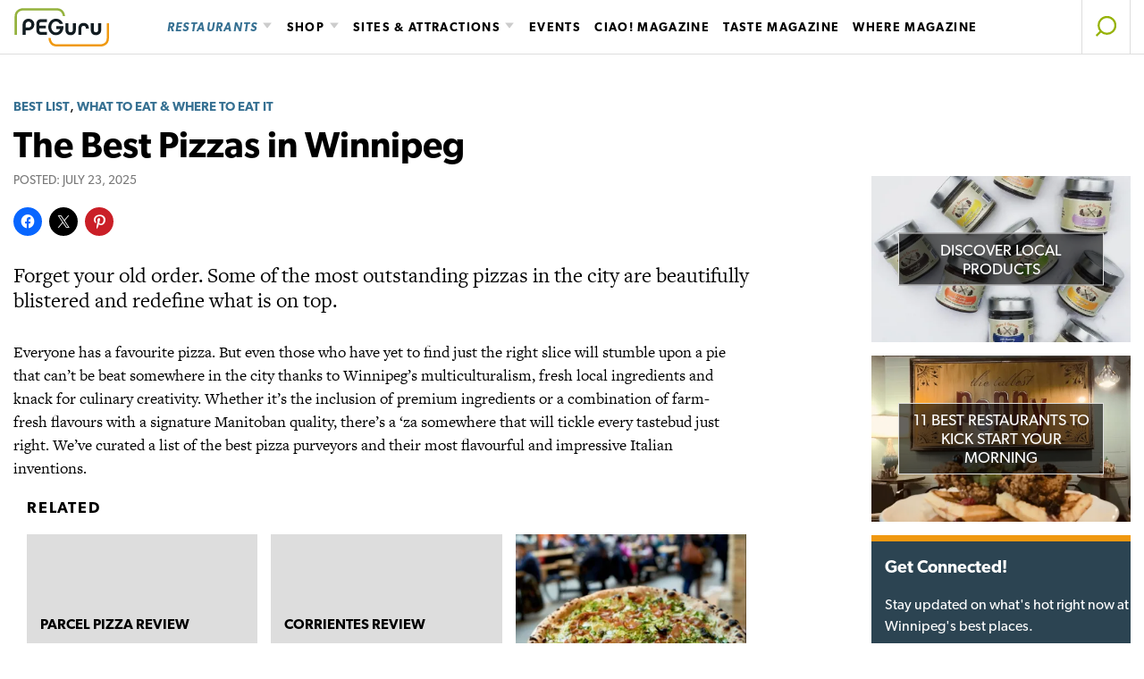

--- FILE ---
content_type: text/html; charset=UTF-8
request_url: https://peguru.ca/2021/03/15/winnipegs-singular-slices/
body_size: 50722
content:
<!DOCTYPE html>
<html lang="en-US">
<head>
<meta charset="UTF-8">
<script type="text/javascript">
/* <![CDATA[ */
var gform;gform||(document.addEventListener("gform_main_scripts_loaded",function(){gform.scriptsLoaded=!0}),document.addEventListener("gform/theme/scripts_loaded",function(){gform.themeScriptsLoaded=!0}),window.addEventListener("DOMContentLoaded",function(){gform.domLoaded=!0}),gform={domLoaded:!1,scriptsLoaded:!1,themeScriptsLoaded:!1,isFormEditor:()=>"function"==typeof InitializeEditor,callIfLoaded:function(o){return!(!gform.domLoaded||!gform.scriptsLoaded||!gform.themeScriptsLoaded&&!gform.isFormEditor()||(gform.isFormEditor()&&console.warn("The use of gform.initializeOnLoaded() is deprecated in the form editor context and will be removed in Gravity Forms 3.1."),o(),0))},initializeOnLoaded:function(o){gform.callIfLoaded(o)||(document.addEventListener("gform_main_scripts_loaded",()=>{gform.scriptsLoaded=!0,gform.callIfLoaded(o)}),document.addEventListener("gform/theme/scripts_loaded",()=>{gform.themeScriptsLoaded=!0,gform.callIfLoaded(o)}),window.addEventListener("DOMContentLoaded",()=>{gform.domLoaded=!0,gform.callIfLoaded(o)}))},hooks:{action:{},filter:{}},addAction:function(o,r,e,t){gform.addHook("action",o,r,e,t)},addFilter:function(o,r,e,t){gform.addHook("filter",o,r,e,t)},doAction:function(o){gform.doHook("action",o,arguments)},applyFilters:function(o){return gform.doHook("filter",o,arguments)},removeAction:function(o,r){gform.removeHook("action",o,r)},removeFilter:function(o,r,e){gform.removeHook("filter",o,r,e)},addHook:function(o,r,e,t,n){null==gform.hooks[o][r]&&(gform.hooks[o][r]=[]);var d=gform.hooks[o][r];null==n&&(n=r+"_"+d.length),gform.hooks[o][r].push({tag:n,callable:e,priority:t=null==t?10:t})},doHook:function(r,o,e){var t;if(e=Array.prototype.slice.call(e,1),null!=gform.hooks[r][o]&&((o=gform.hooks[r][o]).sort(function(o,r){return o.priority-r.priority}),o.forEach(function(o){"function"!=typeof(t=o.callable)&&(t=window[t]),"action"==r?t.apply(null,e):e[0]=t.apply(null,e)})),"filter"==r)return e[0]},removeHook:function(o,r,t,n){var e;null!=gform.hooks[o][r]&&(e=(e=gform.hooks[o][r]).filter(function(o,r,e){return!!(null!=n&&n!=o.tag||null!=t&&t!=o.priority)}),gform.hooks[o][r]=e)}});
/* ]]> */
</script>

<meta name="viewport" content="width=device-width, initial-scale=1">
<link rel="profile" href="http://gmpg.org/xfn/11">
<meta http-equiv="x-ua-compatible" content="ie=edge">

<meta name='robots' content='index, follow, max-image-preview:large, max-snippet:-1, max-video-preview:-1' />

	<!-- This site is optimized with the Yoast SEO plugin v26.8 - https://yoast.com/product/yoast-seo-wordpress/ -->
	<title>The Best Pizzas in Winnipeg - Peguru</title>
	<link rel="canonical" href="https://peguru.ca/2021/03/15/winnipegs-singular-slices/" />
	<meta property="og:locale" content="en_US" />
	<meta property="og:type" content="article" />
	<meta property="og:title" content="The Best Pizzas in Winnipeg - Peguru" />
	<meta property="og:description" content="Everyone has a favourite pizza. But even those who have yet to find just the right slice will stumble uponRead More" />
	<meta property="og:url" content="https://peguru.ca/2021/03/15/winnipegs-singular-slices/" />
	<meta property="og:site_name" content="Peguru" />
	<meta property="article:published_time" content="2021-03-15T18:43:17+00:00" />
	<meta property="article:modified_time" content="2025-07-23T15:22:27+00:00" />
	<meta property="og:image" content="https://peguru.ca/wp-content/uploads/2021/02/D_C1020_WEB_ITK_Red-Ember_Marg-Pizza.jpg" />
	<meta property="og:image:width" content="450" />
	<meta property="og:image:height" content="520" />
	<meta property="og:image:type" content="image/jpeg" />
	<meta name="author" content="Editorial" />
	<meta name="twitter:card" content="summary_large_image" />
	<meta name="twitter:label1" content="Written by" />
	<meta name="twitter:data1" content="Editorial" />
	<meta name="twitter:label2" content="Est. reading time" />
	<meta name="twitter:data2" content="1 minute" />
	<script type="application/ld+json" class="yoast-schema-graph">{"@context":"https://schema.org","@graph":[{"@type":"Article","@id":"https://peguru.ca/2021/03/15/winnipegs-singular-slices/#article","isPartOf":{"@id":"https://peguru.ca/2021/03/15/winnipegs-singular-slices/"},"author":{"name":"Editorial","@id":"https://peguru.ca/#/schema/person/ef0ef00d0d1f8433d03c575ac1377d47"},"headline":"The Best Pizzas in Winnipeg","datePublished":"2021-03-15T18:43:17+00:00","dateModified":"2025-07-23T15:22:27+00:00","mainEntityOfPage":{"@id":"https://peguru.ca/2021/03/15/winnipegs-singular-slices/"},"wordCount":98,"publisher":{"@id":"https://peguru.ca/#organization"},"image":{"@id":"https://peguru.ca/2021/03/15/winnipegs-singular-slices/#primaryimage"},"thumbnailUrl":"https://i0.wp.com/peguru.ca/wp-content/uploads/2021/02/D_C1020_WEB_ITK_Red-Ember_Marg-Pizza.jpg?fit=450%2C520&ssl=1","keywords":["Bellissimo","best pizza","bianca pizza","bonfire bistro","broccolini pizza","cafe 22","cauliflower crust pizza","Harth","hildegard's","margherita pizza","menno pizza","Nicolino's","pizza","slavo nova pizza","spicy prawn pizza"],"articleSection":["Best List","What To Eat &amp; Where To Eat It"],"inLanguage":"en-US"},{"@type":"WebPage","@id":"https://peguru.ca/2021/03/15/winnipegs-singular-slices/","url":"https://peguru.ca/2021/03/15/winnipegs-singular-slices/","name":"The Best Pizzas in Winnipeg - Peguru","isPartOf":{"@id":"https://peguru.ca/#website"},"primaryImageOfPage":{"@id":"https://peguru.ca/2021/03/15/winnipegs-singular-slices/#primaryimage"},"image":{"@id":"https://peguru.ca/2021/03/15/winnipegs-singular-slices/#primaryimage"},"thumbnailUrl":"https://i0.wp.com/peguru.ca/wp-content/uploads/2021/02/D_C1020_WEB_ITK_Red-Ember_Marg-Pizza.jpg?fit=450%2C520&ssl=1","datePublished":"2021-03-15T18:43:17+00:00","dateModified":"2025-07-23T15:22:27+00:00","breadcrumb":{"@id":"https://peguru.ca/2021/03/15/winnipegs-singular-slices/#breadcrumb"},"inLanguage":"en-US","potentialAction":[{"@type":"ReadAction","target":["https://peguru.ca/2021/03/15/winnipegs-singular-slices/"]}]},{"@type":"ImageObject","inLanguage":"en-US","@id":"https://peguru.ca/2021/03/15/winnipegs-singular-slices/#primaryimage","url":"https://i0.wp.com/peguru.ca/wp-content/uploads/2021/02/D_C1020_WEB_ITK_Red-Ember_Marg-Pizza.jpg?fit=450%2C520&ssl=1","contentUrl":"https://i0.wp.com/peguru.ca/wp-content/uploads/2021/02/D_C1020_WEB_ITK_Red-Ember_Marg-Pizza.jpg?fit=450%2C520&ssl=1","width":450,"height":520,"caption":"Margherita pizza"},{"@type":"BreadcrumbList","@id":"https://peguru.ca/2021/03/15/winnipegs-singular-slices/#breadcrumb","itemListElement":[{"@type":"ListItem","position":1,"name":"Home","item":"https://peguru.ca/"},{"@type":"ListItem","position":2,"name":"The Best Pizzas in Winnipeg"}]},{"@type":"WebSite","@id":"https://peguru.ca/#website","url":"https://peguru.ca/","name":"Peguru","description":"THE ULTIMATE GUIDE TO WINNIPEG","publisher":{"@id":"https://peguru.ca/#organization"},"potentialAction":[{"@type":"SearchAction","target":{"@type":"EntryPoint","urlTemplate":"https://peguru.ca/?s={search_term_string}"},"query-input":{"@type":"PropertyValueSpecification","valueRequired":true,"valueName":"search_term_string"}}],"inLanguage":"en-US"},{"@type":"Organization","@id":"https://peguru.ca/#organization","name":"Peguru","url":"https://peguru.ca/","logo":{"@type":"ImageObject","inLanguage":"en-US","@id":"https://peguru.ca/#/schema/logo/image/","url":"https://peguru.ca/wp-content/uploads/2019/03/PEGuru-logo-01.svg","contentUrl":"https://peguru.ca/wp-content/uploads/2019/03/PEGuru-logo-01.svg","caption":"Peguru"},"image":{"@id":"https://peguru.ca/#/schema/logo/image/"}},{"@type":"Person","@id":"https://peguru.ca/#/schema/person/ef0ef00d0d1f8433d03c575ac1377d47","name":"Editorial","image":{"@type":"ImageObject","inLanguage":"en-US","@id":"https://peguru.ca/#/schema/person/image/","url":"https://secure.gravatar.com/avatar/2f32d8e61590014abb18221cec4ec670ad86878121463a7bba48ca28c2d3ba7b?s=96&d=mm&r=g","contentUrl":"https://secure.gravatar.com/avatar/2f32d8e61590014abb18221cec4ec670ad86878121463a7bba48ca28c2d3ba7b?s=96&d=mm&r=g","caption":"Editorial"},"url":"https://peguru.ca/author/art_director/"}]}</script>
	<!-- / Yoast SEO plugin. -->


<link rel='dns-prefetch' href='//stats.wp.com' />
<link rel='dns-prefetch' href='//v0.wordpress.com' />
<link rel='preconnect' href='//i0.wp.com' />
<link rel='preconnect' href='//c0.wp.com' />
<link rel="alternate" type="application/rss+xml" title="Peguru &raquo; Feed" href="https://peguru.ca/feed/" />
<link rel="alternate" type="application/rss+xml" title="Peguru &raquo; Comments Feed" href="https://peguru.ca/comments/feed/" />
<link rel="alternate" type="text/calendar" title="Peguru &raquo; iCal Feed" href="https://peguru.ca/events/?ical=1" />
<link rel="alternate" title="oEmbed (JSON)" type="application/json+oembed" href="https://peguru.ca/wp-json/oembed/1.0/embed?url=https%3A%2F%2Fpeguru.ca%2F2021%2F03%2F15%2Fwinnipegs-singular-slices%2F" />
<link rel="alternate" title="oEmbed (XML)" type="text/xml+oembed" href="https://peguru.ca/wp-json/oembed/1.0/embed?url=https%3A%2F%2Fpeguru.ca%2F2021%2F03%2F15%2Fwinnipegs-singular-slices%2F&#038;format=xml" />
<style type="text/css" media="all">
.wpautoterms-footer{background-color:#ffffff;text-align:center;}
.wpautoterms-footer a{color:#000000;font-family:Arial, sans-serif;font-size:14px;}
.wpautoterms-footer .separator{color:#cccccc;font-family:Arial, sans-serif;font-size:14px;}</style>
<style id='wp-img-auto-sizes-contain-inline-css' type='text/css'>
img:is([sizes=auto i],[sizes^="auto," i]){contain-intrinsic-size:3000px 1500px}
/*# sourceURL=wp-img-auto-sizes-contain-inline-css */
</style>
<style id='wp-emoji-styles-inline-css' type='text/css'>

	img.wp-smiley, img.emoji {
		display: inline !important;
		border: none !important;
		box-shadow: none !important;
		height: 1em !important;
		width: 1em !important;
		margin: 0 0.07em !important;
		vertical-align: -0.1em !important;
		background: none !important;
		padding: 0 !important;
	}
/*# sourceURL=wp-emoji-styles-inline-css */
</style>
<link rel='stylesheet' id='mediaelement-css' href='https://c0.wp.com/c/6.9/wp-includes/js/mediaelement/mediaelementplayer-legacy.min.css' type='text/css' media='all' />
<link rel='stylesheet' id='wp-mediaelement-css' href='https://c0.wp.com/c/6.9/wp-includes/js/mediaelement/wp-mediaelement.min.css' type='text/css' media='all' />
<style id='jetpack-sharing-buttons-style-inline-css' type='text/css'>
.jetpack-sharing-buttons__services-list{display:flex;flex-direction:row;flex-wrap:wrap;gap:0;list-style-type:none;margin:5px;padding:0}.jetpack-sharing-buttons__services-list.has-small-icon-size{font-size:12px}.jetpack-sharing-buttons__services-list.has-normal-icon-size{font-size:16px}.jetpack-sharing-buttons__services-list.has-large-icon-size{font-size:24px}.jetpack-sharing-buttons__services-list.has-huge-icon-size{font-size:36px}@media print{.jetpack-sharing-buttons__services-list{display:none!important}}.editor-styles-wrapper .wp-block-jetpack-sharing-buttons{gap:0;padding-inline-start:0}ul.jetpack-sharing-buttons__services-list.has-background{padding:1.25em 2.375em}
/*# sourceURL=https://peguru.ca/wp-content/plugins/jetpack/_inc/blocks/sharing-buttons/view.css */
</style>
<link rel='stylesheet' id='wpautoterms_css-css' href='https://peguru.ca/wp-content/plugins/auto-terms-of-service-and-privacy-policy/css/wpautoterms.css?ver=6.9' type='text/css' media='all' />
<link rel='stylesheet' id='tribe-events-v2-single-skeleton-css' href='https://peguru.ca/wp-content/plugins/the-events-calendar/build/css/tribe-events-single-skeleton.css?ver=6.15.14' type='text/css' media='all' />
<link rel='stylesheet' id='tribe-events-v2-single-skeleton-full-css' href='https://peguru.ca/wp-content/plugins/the-events-calendar/build/css/tribe-events-single-full.css?ver=6.15.14' type='text/css' media='all' />
<link rel='stylesheet' id='tec-events-elementor-widgets-base-styles-css' href='https://peguru.ca/wp-content/plugins/the-events-calendar/build/css/integrations/plugins/elementor/widgets/widget-base.css?ver=6.15.14' type='text/css' media='all' />
<link rel='stylesheet' id='int-ciao-winnipeg-v1-style-css' href='https://peguru.ca/wp-content/themes/int-ciao-winnipeg-v1/style.min.css?ver=6.9' type='text/css' media='all' />
<link rel='stylesheet' id='sharedaddy-css' href='https://c0.wp.com/p/jetpack/15.4/modules/sharedaddy/sharing.css' type='text/css' media='all' />
<link rel='stylesheet' id='social-logos-css' href='https://c0.wp.com/p/jetpack/15.4/_inc/social-logos/social-logos.min.css' type='text/css' media='all' />
<script type="text/javascript" id="jetpack_related-posts-js-extra">
/* <![CDATA[ */
var related_posts_js_options = {"post_heading":"h4"};
//# sourceURL=jetpack_related-posts-js-extra
/* ]]> */
</script>
<script type="text/javascript" src="https://c0.wp.com/p/jetpack/15.4/_inc/build/related-posts/related-posts.min.js" id="jetpack_related-posts-js"></script>
<script type="text/javascript" src="https://c0.wp.com/c/6.9/wp-includes/js/jquery/jquery.min.js" id="jquery-core-js"></script>
<script type="text/javascript" src="https://c0.wp.com/c/6.9/wp-includes/js/jquery/jquery-migrate.min.js" id="jquery-migrate-js"></script>
<script type="text/javascript" src="https://c0.wp.com/c/6.9/wp-includes/js/dist/dom-ready.min.js" id="wp-dom-ready-js"></script>
<script type="text/javascript" src="https://peguru.ca/wp-content/plugins/auto-terms-of-service-and-privacy-policy/js/base.js?ver=3.0.4" id="wpautoterms_base-js"></script>
<script type="text/javascript" src="https://peguru.ca/wp-content/themes/int-ciao-winnipeg-v1/js/build/production-header.js?ver=20151215" id="int-ciao-winnipeg-v1-header-js-js"></script>
<link rel="https://api.w.org/" href="https://peguru.ca/wp-json/" /><link rel="alternate" title="JSON" type="application/json" href="https://peguru.ca/wp-json/wp/v2/posts/38876" /><link rel="EditURI" type="application/rsd+xml" title="RSD" href="https://peguru.ca/xmlrpc.php?rsd" />
<meta name="generator" content="WordPress 6.9" />
<link rel='shortlink' href='https://wp.me/p9BQEL-a72' />
<meta name="tec-api-version" content="v1"><meta name="tec-api-origin" content="https://peguru.ca"><link rel="alternate" href="https://peguru.ca/wp-json/tribe/events/v1/" />	<style>img#wpstats{display:none}</style>
		<meta name="generator" content="Elementor 3.34.2; features: additional_custom_breakpoints; settings: css_print_method-external, google_font-enabled, font_display-swap">
			<style>
				.e-con.e-parent:nth-of-type(n+4):not(.e-lazyloaded):not(.e-no-lazyload),
				.e-con.e-parent:nth-of-type(n+4):not(.e-lazyloaded):not(.e-no-lazyload) * {
					background-image: none !important;
				}
				@media screen and (max-height: 1024px) {
					.e-con.e-parent:nth-of-type(n+3):not(.e-lazyloaded):not(.e-no-lazyload),
					.e-con.e-parent:nth-of-type(n+3):not(.e-lazyloaded):not(.e-no-lazyload) * {
						background-image: none !important;
					}
				}
				@media screen and (max-height: 640px) {
					.e-con.e-parent:nth-of-type(n+2):not(.e-lazyloaded):not(.e-no-lazyload),
					.e-con.e-parent:nth-of-type(n+2):not(.e-lazyloaded):not(.e-no-lazyload) * {
						background-image: none !important;
					}
				}
			</style>
			<link rel="icon" href="https://i0.wp.com/peguru.ca/wp-content/uploads/2019/03/cropped-PEGuru-ICON-1.png?fit=32%2C32&#038;ssl=1" sizes="32x32" />
<link rel="icon" href="https://i0.wp.com/peguru.ca/wp-content/uploads/2019/03/cropped-PEGuru-ICON-1.png?fit=192%2C192&#038;ssl=1" sizes="192x192" />
<link rel="apple-touch-icon" href="https://i0.wp.com/peguru.ca/wp-content/uploads/2019/03/cropped-PEGuru-ICON-1.png?fit=180%2C180&#038;ssl=1" />
<meta name="msapplication-TileImage" content="https://i0.wp.com/peguru.ca/wp-content/uploads/2019/03/cropped-PEGuru-ICON-1.png?fit=270%2C270&#038;ssl=1" />
<link rel="stylesheet" href="https://use.typekit.net/iou0ilp.css"><script>
		svg4everybody();
	</script>	<!-- Global site tag (gtag.js) - Google Analytics -->
	<script async src="https://www.googletagmanager.com/gtag/js?id=UA-135476163-1"></script>
	<script>
		window.dataLayer = window.dataLayer || [];
		function gtag(){dataLayer.push(arguments);}
		gtag('js', new Date());

		gtag('config', 'UA-135476163-1');
	</script>
	</head>

<body class="wp-singular post-template-default single single-post postid-38876 single-format-standard wp-custom-logo wp-theme-int-ciao-winnipeg-v1 tribe-no-js group-blog elementor-default elementor-kit-40394">
<svg xmlns="http://www.w3.org/2000/svg" xmlns:xlink="http://www.w3.org/1999/xlink" display="none">
  <defs>
    <style>
/*      .cls-1, .cls-2, .cls-3 {

      }

      .cls-2 {
        clip-path: url(#clip-path);
      }

      .cls-3, .cls-8 {
        clip-path: url(#clip-path-2);
      }

      .cls-4 {
        clip-path: url(#clip-path-3);
      }

      .cls-5 {
        clip-path: url(#clip-path-4);
      }

      .cls-6 {
        clip-path: url(#clip-path-5);
      }

      .cls-7 {
        clip-path: url(#clip-path-6);
      }

      .cls-9 {
        clip-path: url(#clip-path-8);
      }

      .cls-10 {
        clip-path: url(#clip-path-9);
      }

      .cls-11 {
        clip-path: url(#clip-path-10);
      }

      .cls-12 {
        clip-path: url(#clip-path-11);
      }

      .cls-13 {
        clip-path: url(#clip-path-12);
      }

      .cls-14 {
        clip-path: url(#clip-path-13);
      }

      .cls-15 {
        clip-path: url(#clip-path-14);
      }*/
    </style>
    <clipPath id="clip-path">
      <rect class="cls-1" width="50" height="50"/>
    </clipPath>
    <clipPath id="clip-path-2">
      <rect class="cls-1" x="352.42" y="1.92" width="44.65" height="46.08"/>
    </clipPath>
    <clipPath id="clip-path-3">
      <rect class="cls-1" x="655" y="5" width="40" height="39.85"/>
    </clipPath>
    <clipPath id="clip-path-4">
      <rect class="cls-1" x="605" y="5" width="40" height="39.59"/>
    </clipPath>
    <clipPath id="clip-path-5">
      <rect class="cls-1" x="507.5" y="5.32" width="35" height="40.44"/>
    </clipPath>
    <clipPath id="clip-path-6">
      <rect class="cls-1" x="403.93" y="4.85" width="41.15" height="41.15"/>
    </clipPath>
    <clipPath id="clip-path-8">
      <rect class="cls-1" x="300" y="8.08" width="50" height="32.07"/>
    </clipPath>
    <clipPath id="clip-path-9">
      <rect class="cls-1" x="250" y="8.15" width="50" height="31.18"/>
    </clipPath>
    <clipPath id="clip-path-10">
      <rect class="cls-1" x="202.49" y="1" width="46.51" height="48"/>
    </clipPath>
    <clipPath id="clip-path-11">
      <rect class="cls-1" x="162.7" y="1" width="24.6" height="48"/>
    </clipPath>
    <clipPath id="clip-path-12">
      <rect class="cls-1" x="101.49" y="1" width="46.51" height="48"/>
    </clipPath>
    <clipPath id="clip-path-13">
      <rect class="cls-1" x="51" y="5" width="48" height="39.01"/>
    </clipPath>
    <clipPath id="clip-path-14">
      <rect class="cls-2" width="49.54" height="49.54"/>
    </clipPath>
  </defs>
  <title>icons-updated</title>
  <symbol id="Wine" viewbox="900 0 50 50">
    <title>Wine</title>
    <g>
      <path class="cls-1" d="M912.85,3s-10,0-10,10V38s0,10,10,10H936.5s10,0,10-10V13s0-10-10-10Z"/>
      <path class="cls-1" d="M930.83,7.89c.07,3.83,1.23,8.35,1.16,12.12-.08,4.09-2.82,6.6-6.83,7.12v15.1c1.75.29,4.05.05,5.1,1.05-.52.69-1.7.39-2.6.39h-6c-.94,0-2,.22-2.6-.29.31-.76,1.37-.73,2.21-.87a12.8,12.8,0,0,1,2.79-.19c.23-4.84,0-10.09.1-15.1-3.82-.69-6.71-2.92-6.83-7-.11-3.7,1-8.15,1.06-12,0-.13,0-.27.09-.29Z"/>
      <path class="cls-1" d="M929.87,15.2c0,1.88.5,3.61.39,5.2a5.48,5.48,0,0,1-5.58,5.09c-4.07,0-6.47-3.69-5.29-8.56,4.31.31,6.27-2.26,10.48-1.73"/>
    </g>
  </symbol>
  <symbol id="Wheelchair" viewbox="850 0 50 50">
    <title>Wheelchair</title>
    <g>
      <path class="cls-1" d="M863.35,2.94s-10,0-10,10v25s0,10,10,10H887s10,0,10-10v-25s0-10-10-10Z"/>
      <path class="cls-1" d="M870.14,23.18a9.29,9.29,0,1,0,11.54,9c0-.08,0-.16,0-.23"/>
    </g>
    <polyline class="cls-1" points="871.15 15.71 873.97 29.39 885.51 29.39 888.12 37.82"/>
    <path class="cls-1" d="M870.7,13.58a3,3,0,1,0-3.05-3.05,3.06,3.06,0,0,0,3.05,3.05"/>
  </symbol>
  <symbol id="Patio" viewbox="800 0 50 50">
    <title>Patio</title>
    <path class="cls-1" d="M813.58,3.5s-10.08,0-10.08,10v25s0,10,10.08,10h23.84s10.08,0,10.08-10v-25s0-10-10.08-10Z"/>
    <polyline class="cls-1" points="811.39 29 815.14 36.5 820.01 36.5 821.51 40.1"/>
    <line class="cls-1" x1="826" y1="23.5" x2="826" y2="40"/>
    <line class="cls-1" x1="821" y1="31" x2="831" y2="31"/> 
    <line class="cls-1" x1="812.03" y1="39.54" x2="815.21" y2="35.64"/>
    <polyline class="cls-1" points="839.91 29 836.16 36.5 831.29 36.5 829.78 40.1"/>
    <line class="cls-1" x1="839.26" y1="39.54" x2="836.09" y2="35.64"/>
    <path class="cls-1" d="M842.5,21V17.1L826.35,9.3,810.5,16.5V20a4.47,4.47,0,0,0-.12,1,4.56,4.56,0,0,0,.12,1v.5h.15a2.09,2.09,0,0,0,1.77,1.57,1.64,1.64,0,0,1,3.11,0,1.65,1.65,0,0,1,3.12,0,1.65,1.65,0,0,1,3.12,0,1.65,1.65,0,0,1,3.12,0,1.64,1.64,0,0,1,3.11,0,1.65,1.65,0,0,1,3.12,0,1.65,1.65,0,0,1,3.12,0,1.64,1.64,0,0,1,3.11,0,1.65,1.65,0,0,1,3.12,0,2.09,2.09,0,0,0,1.77-1.57h.26V21.1s0-.06,0-.1,0-.06,0-.1"/>
  </symbol>
  <symbol id="Download2" viewbox="750 0 50 50">
    <title>Download2</title>
    <rect class="cls-1" x="769.2" y="14.3" width="11.6" height="17.28"/>
    <polygon class="cls-1" points="763.24 27 775 37.7 786.76 27 763.24 27"/>
    <rect class="cls-1" x="755" y="6.8" width="40" height="36.4"/>
  </symbol>
  <symbol id="Download" viewbox="700 0 50 50">
    <title>Download</title>
    <polygon class="cls-1" points="729.15 5.6 744.44 20.85 745 5 729.15 5.6"/>
    <polyline class="cls-1" points="725.94 7.19 709.38 7.19 707.19 7.19 707.19 9.38 707.19 40.62 707.19 42.81 709.38 42.81 740.62 42.81 742.81 42.81 742.81 40.62 742.81 25.94"/>
    <line class="cls-1" x1="726.92" y1="23.13" x2="739.64" y2="10.38"/>
  </symbol>
  <symbol id="World">
    <title>World</title>
    <g class="cls-4" viewbox="650 0 50 50">
      <path class="cls-1" d="M675,44.85h0A19.92,19.92,0,1,0,675.12,5h-.24A19.92,19.92,0,1,0,675,44.85M659.86,32.57h4.94A19.58,19.58,0,0,0,669,40.72a17,17,0,0,1-9.09-8.15M692,24.93a17,17,0,0,1-.67,4.64h-5.54a34.88,34.88,0,0,0,0-9.28h5.54a17,17,0,0,1,.67,4.64m-8.91,0a31.06,31.06,0,0,1-.34,4.64H676.5V20.29h6.23a29.72,29.72,0,0,1,.35,4.64M668,32.57h5.54v8.27A15.11,15.11,0,0,1,668,32.57m8.55,8.27V32.57h5.55a15.12,15.12,0,0,1-5.55,8.27m0-23.56V9A15.21,15.21,0,0,1,682,17.3H676.5Zm-3-8.26v8.26H668A15.12,15.12,0,0,1,673.49,9m0,11.27v9.29h-6.22a30.93,30.93,0,0,1,0-9.28h6.22Zm-9.27,9.28h-5.54a16.4,16.4,0,0,1,0-9.28h5.54a34.82,34.82,0,0,0-.31,4.64,33.22,33.22,0,0,0,.31,4.64m16.84,11.15a19.76,19.76,0,0,0,4.14-8.15h4.94a17.06,17.06,0,0,1-9.08,8.15m9.08-23.44h-4.95a19.47,19.47,0,0,0-4.14-8.14,17,17,0,0,1,9.09,8.14M668.93,9.14a19.89,19.89,0,0,0-4.13,8.14h-4.94a17,17,0,0,1,9.07-8.14"/>
    </g>
  </symbol>
  <symbol id="Phone2" viewbox="600 0 50 50">
    <title>Phone2</title>
    <g class="cls-5">
      <path class="cls-1" d="M625,44.59A19.8,19.8,0,1,0,605,24.8a19.9,19.9,0,0,0,20,19.79"/>
      <path class="cls-1" d="M616.13,17.63c-.67.84-2.16,4.8,4.24,11.3,6.74,6.85,11.1,5.38,11.85,4.61l-4.51-4.46c-.63.63-1.45.07-3-1.19a22.75,22.75,0,0,1-3.25-3.21c-.72-.89-1.36-1.82-.7-2.48Z"/>
      <path class="cls-1" d="M634.3,31.49a.68.68,0,0,0,0-1h0L630.78,27a.72.72,0,0,0-1,0l-1.27,1.26L633,32.76l1.27-1.26Z"/>
      <path class="cls-1" d="M622.84,20.15a.71.71,0,0,0,0-1h0l-3.62-3.58a.71.71,0,0,0-1,0l-1.28,1.27,4.62,4.57,1.28-1.26Z"/>
    </g>
  </symbol>
  <symbol id="Pinterest" viewbox="550 0 50 50">
    <title>Pinterest</title>
    <path class="cls-1" d="M572.52,30.55c-.94,4.93-2.09,9.66-5.49,12.13-1-7.46,1.54-13.06,2.74-19-2-3.46.25-10.42,4.58-8.7,5.33,2.11-4.61,12.85,2.06,14.19,7,1.4,9.82-12.09,5.5-16.48-6.25-6.34-18.18-.14-16.71,8.93.35,2.22,2.64,2.89.91,5.95-4-.89-5.19-4-5-8.24.24-6.88,6.18-11.7,12.13-12.36,7.52-.84,14.59,2.76,15.56,9.84,1.1,8-3.39,16.65-11.44,16C575.15,32.66,574.23,31.58,572.52,30.55Z"/>
    <path class="cls-1" d="M575,48.77a24,24,0,1,1,24-24A24,24,0,0,1,575,48.77Zm0-46.65a22.64,22.64,0,1,0,22.64,22.64A22.67,22.67,0,0,0,575,2.12Z"/>
  </symbol>
  <symbol id="Map" viewbox="500 0 50 50">
    <title>Map</title>
    <g class="cls-6">
      <path class="cls-1" d="M542.5,22.83a17.5,17.5,0,1,0-29.22,13l11.72,10,11.72-10a17.44,17.44,0,0,0,5.78-13M530.09,23A5.09,5.09,0,1,1,525,17.89,5.09,5.09,0,0,1,530.09,23"/>
    </g>
  </symbol>
  <symbol id="Hamburger" viewbox="450 0 50 50">
    <line id="Line1" fill="none" x1="457" y1="14.8" x2="492" y2="14.8"/>
    <line id="Line3" fill="none" x1="457" y1="34.3" x2="492" y2="34.3"/>
    <line id="Line2" fill="none" x1="457" y1="24.6" x2="492" y2="24.6"/>
  </symbol>
  <symbol id="Close" viewbox="400 0 50 50">
    <title>Close</title>
    <g class="cls-7">
      <line class="cls-1" x1="406.19" y1="7.12" x2="442.81" y2="43.74"/>
      <line class="cls-1" x1="406.19" y1="43.74" x2="442.81" y2="7.11"/>
    </g>
  </symbol>
  <symbol id="Inbox" viewbox="350 0 50 50">
    <title>Inbox</title>
    <g class="cls-8">
      <polyline class="cls-1" points="395.63 46.01 374.74 28.55 353.86 46.01"/>
      <line class="cls-1" x1="353.86" y1="23.1" x2="367.39" y2="34.41"/>
      <line class="cls-1" x1="382.45" y1="34.12" x2="395.63" y2="23.1"/>
      <polyline class="cls-1" points="390.99 26.82 390.99 7.72 358.5 7.72 358.5 26.82"/>
      <polyline class="cls-1" points="358.58 17.29 353.86 21.23 353.86 46.6 395.63 46.6 395.63 21.23 391.1 17.44"/>
      <polyline class="cls-1" points="379.79 7.99 374.75 3.77 369.69 8"/>
    </g>
  </symbol>
  <symbol id="Arrow" viewbox="300 0 50 50">
    <title>Arrow</title>
    <g class="cls-9">
      <path class="cls-1" d="M304.62,10.34Q314.82,23.41,325,36.48l20.37-26.14Z"/>
    </g>
  </symbol>
  <symbol id="Email" viewbox="250 0 50 50">
    <title>Email</title>
    <g class="cls-10">
      <path class="cls-1" d="M251.88,10,275,30.12,298.13,10M251.88,37.46h46.25V10H251.88Z"/>
    </g>
  </symbol>
  <symbol id="Phone" viewbox="200 0 50 50">
    <title>Phone</title>
    <g class="cls-11">
      <path class="cls-1" d="M204.07,6.78C202.42,8.9,198.78,19,214.42,35.52c16.49,17.42,27.14,13.7,29,11.74l-11-11.36c-1.55,1.59-3.54.18-7.35-3a56.94,56.94,0,0,1-7.94-8.17c-1.75-2.27-3.32-4.63-1.71-6.29Z"/>
      <path class="cls-1" d="M248.49,42a1.82,1.82,0,0,0,0-2.53v0l-8.62-8.85a1.67,1.67,0,0,0-2.43,0l-3.13,3.22,11.05,11.38s3.13-3.2,3.12-3.21Z"/>
      <path class="cls-1" d="M220.46,13.17a1.82,1.82,0,0,0,0-2.53v0s-8.85-9.1-8.87-9.1a1.69,1.69,0,0,0-2.43,0L206,4.75l11.3,11.64,3.12-3.2Z"/>
    </g>
  </symbol>
  <symbol id="Facebook" viewbox="150 0 50 50">
    <title>Facebook</title>
    <g class="cls-12">
      <path class="cls-1" d="M181.15,8.88h6.15V1h-6.79c-5.66,0-9.61,4.48-9.61,11.1V17h-8.2v8h8.2V49h8.2V25h8.2V17h-8.2V10.56c0-1.31,1.35-1.68,2.05-1.68"/>
    </g>
  </symbol>
  <symbol id="Instagram" viewbox="100 0 50 50">
    <title>Instagram</title>
    <g class="cls-13">
      <path class="cls-1" d="M142.63,49H106.86a5.45,5.45,0,0,1-5.37-5.54V6.54A5.45,5.45,0,0,1,106.86,1h35.77A5.45,5.45,0,0,1,148,6.54V43.46A5.45,5.45,0,0,1,142.63,49M124.74,15.77A9.09,9.09,0,0,0,115.8,25a8.95,8.95,0,1,0,17.89,0,9.09,9.09,0,0,0-9-9.23m17.89-7.39a1.81,1.81,0,0,0-1.79-1.84h-5.36a1.81,1.81,0,0,0-1.79,1.84v5.55a1.82,1.82,0,0,0,1.79,1.84h5.36a1.82,1.82,0,0,0,1.79-1.84Zm0,12.93h-4a14.92,14.92,0,0,1,.47,3.69,14.32,14.32,0,1,1-28.62,0,15.41,15.41,0,0,1,.47-3.69h-4v20.3a1.82,1.82,0,0,0,1.78,1.85h32.2a1.82,1.82,0,0,0,1.79-1.85Z"/>
    </g>
  </symbol>
  <symbol id="Twitter" viewbox="50 0 50 50">
    <title>Twitter</title>
    <g class="cls-14">
      <path class="cls-1" d="M66.1,44A27.9,27.9,0,0,1,51,39.59a20.19,20.19,0,0,0,2.35.13,19.77,19.77,0,0,0,12.23-4.21,9.86,9.86,0,0,1-9.2-6.84,10.27,10.27,0,0,0,1.85.17,9.71,9.71,0,0,0,2.6-.34,9.85,9.85,0,0,1-7.9-9.66v-.12A9.78,9.78,0,0,0,57.39,20a9.87,9.87,0,0,1-3-13.15,28,28,0,0,0,20.3,10.29,9.74,9.74,0,0,1-.26-2.24,9.85,9.85,0,0,1,17-6.74,19.59,19.59,0,0,0,6.26-2.39,9.92,9.92,0,0,1-4.33,5.45A19.78,19.78,0,0,0,99,9.62a20.18,20.18,0,0,1-4.91,5.1c0,.42,0,.84,0,1.27,0,13-9.91,28-28,28"/>
    </g>
  </symbol>
  <symbol id="Search" viewbox="0 0 50 50">
    <title>Search</title>
    <g class="cls-15">
      <circle class="cls-1" cx="27.39" cy="22.61" r="20.47"/>
      <line class="cls-1" x1="12.22" y1="37.32" x2="1.5" y2="48.04"/>
    </g>
  </symbol>
</svg>
<div id="page" class="site">
	<a class="skip-link screen-reader-text" href="#content">Skip to content</a>

	<header id="masthead" class="site-header" role="banner">
		<div id="search-form-top" class="search-form-top" aria-expanded="false">
			<form role="search" method="get" class="search-form" action="https://peguru.ca/">
				<label>
					<span class="screen-reader-text">Search for:</span>
					<input type="search" class="search-field" placeholder="Search &hellip;" value="" name="s" />
				</label>
				<input type="submit" class="search-submit" value="Search" />
			</form>		</div>
		<div class="top-bar">
			<div class="wrapper">
				<div class="site-branding">
											<p class="site-title"><a href="https://peguru.ca/" aria-label="Read more about Peguru" rel="home"><a href="https://peguru.ca/" class="custom-logo-link" rel="home"><img width="1" height="1" src="https://peguru.ca/wp-content/uploads/2019/03/PEGuru-logo-01.svg" class="custom-logo" alt="Peguru Logo" decoding="async" /></a></a></p>
										<span data-fix-title ></span>
				</div><!-- .site-branding -->
				<div id="site-search" class="top-sub-navigation">
					<button id="search-toggle" class="search-toggle" title="Search" aria-label="search" aria-expanded="false">
						<svg class="search-icon"><use xlink:href="#Search"></use></svg>
					</button>
				</div><!-- .site-nav-function -->
			</div><!-- .wrapper -->
		</div><!-- .top-bar -->
		<nav id="site-navigation" class="main-navigation" role="navigation">
			<div class="wrapper">
				<button id="toggle-menu" title="Primary Menu" aria-label="Primary Menu"><span class="text">MENU</span><svg class="hamburger-icon"><use xlink:href="#Hamburger"></use></svg></button>
				<div class="menu-primary-sections-container"><ul id="primary-menu" class="menu"><li id="menu-item-26279" class="menu-item menu-item-type-taxonomy menu-item-object-int14_section current-post-ancestor current-menu-parent current-post-parent menu-item-has-children menu-item-26279"><a href="https://peguru.ca/section/restaurants/">Restaurants</a>
<ul class="sub-menu">
	<li class="menu-item not-featured-li menu-item-26279"><a href="https://peguru.ca/section/restaurants/" title="Restaurants"><span class="image"><img width="150" height="150" src="https://i0.wp.com/peguru.ca/wp-content/uploads/2018/01/IMG_0862.jpg?resize=150%2C150&amp;ssl=1" class="attachment-thumbnail size-thumbnail" alt="Blaze Bistro" menu-img="" decoding="async" srcset="https://i0.wp.com/peguru.ca/wp-content/uploads/2018/01/IMG_0862.jpg?resize=150%2C150&amp;ssl=1 150w, https://i0.wp.com/peguru.ca/wp-content/uploads/2018/01/IMG_0862.jpg?resize=500%2C500&amp;ssl=1 500w, https://i0.wp.com/peguru.ca/wp-content/uploads/2018/01/IMG_0862.jpg?zoom=2&amp;resize=150%2C150&amp;ssl=1 300w, https://i0.wp.com/peguru.ca/wp-content/uploads/2018/01/IMG_0862.jpg?zoom=3&amp;resize=150%2C150&amp;ssl=1 450w" sizes="(max-width: 150px) 100vw, 150px" /></span><span class="title">Restaurants</span><br /><span class="description">See all Restaurant related posts</span></a></li>
	<li id="menu-item-31922" class="menu-item menu-item-type-custom menu-item-object-custom not-featured-li menu-item-31922"><a href="http://peguru.ca/2017/09/13/what-to-eat-where-to-eat-it/"><span class="image"><img width="150" height="150" src="https://i0.wp.com/peguru.ca/wp-content/uploads/2017/11/2015JAN31_DIL_0685.jpg?resize=150%2C150&amp;ssl=1" class="attachment-thumbnail size-thumbnail" alt="2015 Greek Market" menu-image="" decoding="async" srcset="https://i0.wp.com/peguru.ca/wp-content/uploads/2017/11/2015JAN31_DIL_0685.jpg?resize=150%2C150&amp;ssl=1 150w, https://i0.wp.com/peguru.ca/wp-content/uploads/2017/11/2015JAN31_DIL_0685.jpg?resize=500%2C500&amp;ssl=1 500w, https://i0.wp.com/peguru.ca/wp-content/uploads/2017/11/2015JAN31_DIL_0685.jpg?zoom=2&amp;resize=150%2C150&amp;ssl=1 300w, https://i0.wp.com/peguru.ca/wp-content/uploads/2017/11/2015JAN31_DIL_0685.jpg?zoom=3&amp;resize=150%2C150&amp;ssl=1 450w" sizes="(max-width: 150px) 100vw, 150px" /></span><span class="title">Best Lists</span><br /><span class="description">What To Eat &amp; Where To Eat It</span></a></li>
	<li id="menu-item-31919" class="menu-item menu-item-type-custom menu-item-object-custom not-featured-li menu-item-31919"><a href="http://peguru.ca/restaurant-listings/"><span class="image"><img width="150" height="150" src="https://i0.wp.com/peguru.ca/wp-content/uploads/2017/09/Cornelia-Bean.jpg?resize=150%2C150&amp;ssl=1" class="attachment-thumbnail size-thumbnail" alt="Academy Rd/ Cornelia Bean" menu-image="" decoding="async" srcset="https://i0.wp.com/peguru.ca/wp-content/uploads/2017/09/Cornelia-Bean.jpg?resize=150%2C150&amp;ssl=1 150w, https://i0.wp.com/peguru.ca/wp-content/uploads/2017/09/Cornelia-Bean.jpg?resize=500%2C500&amp;ssl=1 500w, https://i0.wp.com/peguru.ca/wp-content/uploads/2017/09/Cornelia-Bean.jpg?zoom=2&amp;resize=150%2C150&amp;ssl=1 300w, https://i0.wp.com/peguru.ca/wp-content/uploads/2017/09/Cornelia-Bean.jpg?zoom=3&amp;resize=150%2C150&amp;ssl=1 450w" sizes="(max-width: 150px) 100vw, 150px" /></span><span class="title">Restaurant Listings</span><br /><span class="description">Browse Local Eateries</span></a></li>
	<li id="menu-item-31920" class="menu-item menu-item-type-custom menu-item-object-custom not-featured-li menu-item-31920"><a href="http://peguru.ca/chefs/"><span class="image"><img width="150" height="150" src="https://i0.wp.com/peguru.ca/wp-content/uploads/2012/10/ChefTristan.jpg?resize=150%2C150&amp;ssl=1" class="attachment-thumbnail size-thumbnail" alt="" menu-image="" decoding="async" srcset="https://i0.wp.com/peguru.ca/wp-content/uploads/2012/10/ChefTristan.jpg?resize=150%2C150&amp;ssl=1 150w, https://i0.wp.com/peguru.ca/wp-content/uploads/2012/10/ChefTristan.jpg?zoom=2&amp;resize=150%2C150&amp;ssl=1 300w, https://i0.wp.com/peguru.ca/wp-content/uploads/2012/10/ChefTristan.jpg?zoom=3&amp;resize=150%2C150&amp;ssl=1 450w" sizes="(max-width: 150px) 100vw, 150px" /></span><span class="title">Winnipeg Chefs</span><br /><span class="description">Top Chefs Worth Knowing</span></a></li>
	<li id="menu-item-31990" class="menu-item menu-item-type-custom menu-item-object-custom not-featured-li menu-item-31990"><a href="http://peguru.ca/2017/09/13/restaurants-by-neighbourhood/"><span class="image"><img width="150" height="150" src="https://i0.wp.com/peguru.ca/wp-content/uploads/2018/02/23425741049_415253f00e_o.jpg?resize=150%2C150&amp;ssl=1" class="attachment-thumbnail size-thumbnail" alt="The Forks" menu-image="" decoding="async" srcset="https://i0.wp.com/peguru.ca/wp-content/uploads/2018/02/23425741049_415253f00e_o.jpg?resize=150%2C150&amp;ssl=1 150w, https://i0.wp.com/peguru.ca/wp-content/uploads/2018/02/23425741049_415253f00e_o.jpg?resize=500%2C500&amp;ssl=1 500w, https://i0.wp.com/peguru.ca/wp-content/uploads/2018/02/23425741049_415253f00e_o.jpg?zoom=2&amp;resize=150%2C150&amp;ssl=1 300w, https://i0.wp.com/peguru.ca/wp-content/uploads/2018/02/23425741049_415253f00e_o.jpg?zoom=3&amp;resize=150%2C150&amp;ssl=1 450w" sizes="(max-width: 150px) 100vw, 150px" /></span><span class="title">Restaurants by Neighbourhood</span><br /><span class="description">Explore Trendy Neighbourhoods</span></a></li>
	<li id="menu-item-31989" class="menu-item menu-item-type-custom menu-item-object-custom not-featured-li menu-item-31989"><a href="http://peguru.ca/recipes/"><span class="image"><img width="150" height="150" src="https://i0.wp.com/peguru.ca/wp-content/uploads/2018/01/NorthGarden2016-4-e1517333930857.jpg?resize=150%2C150&amp;ssl=1" class="attachment-thumbnail size-thumbnail" alt="NorthGarden2016-Chinese Bowl" menu-image="" decoding="async" srcset="https://i0.wp.com/peguru.ca/wp-content/uploads/2018/01/NorthGarden2016-4-e1517333930857.jpg?resize=150%2C150&amp;ssl=1 150w, https://i0.wp.com/peguru.ca/wp-content/uploads/2018/01/NorthGarden2016-4-e1517333930857.jpg?resize=500%2C500&amp;ssl=1 500w, https://i0.wp.com/peguru.ca/wp-content/uploads/2018/01/NorthGarden2016-4-e1517333930857.jpg?zoom=2&amp;resize=150%2C150&amp;ssl=1 300w, https://i0.wp.com/peguru.ca/wp-content/uploads/2018/01/NorthGarden2016-4-e1517333930857.jpg?zoom=3&amp;resize=150%2C150&amp;ssl=1 450w" sizes="(max-width: 150px) 100vw, 150px" /></span><span class="title">Recipes</span><br /><span class="description">843 Recipes To Discover</span></a></li>
	<li id="menu-item-31921" class="menu-item menu-item-type-custom menu-item-object-custom not-featured-li menu-item-31921"><a href="http://peguru.ca/restaurant-reviews/"><span class="image"><img width="150" height="150" src="https://i0.wp.com/peguru.ca/wp-content/uploads/2017/10/Chicago-Joes-Perogy-Burger.jpg?resize=150%2C150&amp;ssl=1" class="attachment-thumbnail size-thumbnail" alt="" menu-image="" decoding="async" srcset="https://i0.wp.com/peguru.ca/wp-content/uploads/2017/10/Chicago-Joes-Perogy-Burger.jpg?resize=150%2C150&amp;ssl=1 150w, https://i0.wp.com/peguru.ca/wp-content/uploads/2017/10/Chicago-Joes-Perogy-Burger.jpg?resize=500%2C500&amp;ssl=1 500w, https://i0.wp.com/peguru.ca/wp-content/uploads/2017/10/Chicago-Joes-Perogy-Burger.jpg?zoom=2&amp;resize=150%2C150&amp;ssl=1 300w, https://i0.wp.com/peguru.ca/wp-content/uploads/2017/10/Chicago-Joes-Perogy-Burger.jpg?zoom=3&amp;resize=150%2C150&amp;ssl=1 450w" sizes="(max-width: 150px) 100vw, 150px" /></span><span class="title">Restaurant Reviews</span><br /><span class="description">Winnipeg&#8217;s Top Tables</span></a></li>
</ul>
</li>
<li id="menu-item-26280" class="menu-item menu-item-type-taxonomy menu-item-object-int14_section menu-item-has-children menu-item-26280"><a href="https://peguru.ca/section/shop/">Shop</a>
<ul class="sub-menu">
	<li class="menu-item not-featured-li menu-item-26280"><a href="https://peguru.ca/section/shop/" title="Shop"><span class="image"><img width="150" height="150" src="https://i0.wp.com/peguru.ca/wp-content/uploads/2017/07/osborne-shopping-1.png?resize=150%2C150&amp;ssl=1" class="attachment-thumbnail size-thumbnail" alt="Osborne Village shopping" menu-img="" decoding="async" srcset="https://i0.wp.com/peguru.ca/wp-content/uploads/2017/07/osborne-shopping-1.png?resize=150%2C150&amp;ssl=1 150w, https://i0.wp.com/peguru.ca/wp-content/uploads/2017/07/osborne-shopping-1.png?zoom=2&amp;resize=150%2C150&amp;ssl=1 300w, https://i0.wp.com/peguru.ca/wp-content/uploads/2017/07/osborne-shopping-1.png?zoom=3&amp;resize=150%2C150&amp;ssl=1 450w" sizes="(max-width: 150px) 100vw, 150px" /></span><span class="title">Shop</span><br /><span class="description">View all Shop articles</span></a></li>
	<li id="menu-item-31924" class="menu-item menu-item-type-custom menu-item-object-custom not-featured-li menu-item-31924"><a href="https://peguru.ca/2019/02/22/the-best-of-everything/"><span class="image"><img width="150" height="150" src="https://i0.wp.com/peguru.ca/wp-content/uploads/2017/11/attachments4-1.jpg?resize=150%2C150&amp;ssl=1" class="attachment-thumbnail size-thumbnail" alt="Diamond Gallery Product Display" menu-image="" decoding="async" srcset="https://i0.wp.com/peguru.ca/wp-content/uploads/2017/11/attachments4-1.jpg?resize=150%2C150&amp;ssl=1 150w, https://i0.wp.com/peguru.ca/wp-content/uploads/2017/11/attachments4-1.jpg?resize=500%2C500&amp;ssl=1 500w, https://i0.wp.com/peguru.ca/wp-content/uploads/2017/11/attachments4-1.jpg?zoom=2&amp;resize=150%2C150&amp;ssl=1 300w, https://i0.wp.com/peguru.ca/wp-content/uploads/2017/11/attachments4-1.jpg?zoom=3&amp;resize=150%2C150&amp;ssl=1 450w" sizes="(max-width: 150px) 100vw, 150px" /></span><span class="title">Best Lists</span><br /><span class="description">The Best Of Everything</span></a></li>
	<li id="menu-item-31923" class="menu-item menu-item-type-custom menu-item-object-custom not-featured-li menu-item-31923"><a href="http://peguru.ca/shop-listings/"><span class="image"><img width="150" height="150" src="https://i0.wp.com/peguru.ca/wp-content/uploads/2017/07/tinyfeast_1.jpg?resize=150%2C150&amp;ssl=1" class="attachment-thumbnail size-thumbnail" alt="" menu-image="" decoding="async" srcset="https://i0.wp.com/peguru.ca/wp-content/uploads/2017/07/tinyfeast_1.jpg?resize=150%2C150&amp;ssl=1 150w, https://i0.wp.com/peguru.ca/wp-content/uploads/2017/07/tinyfeast_1.jpg?resize=500%2C500&amp;ssl=1 500w, https://i0.wp.com/peguru.ca/wp-content/uploads/2017/07/tinyfeast_1.jpg?zoom=2&amp;resize=150%2C150&amp;ssl=1 300w, https://i0.wp.com/peguru.ca/wp-content/uploads/2017/07/tinyfeast_1.jpg?zoom=3&amp;resize=150%2C150&amp;ssl=1 450w" sizes="(max-width: 150px) 100vw, 150px" /></span><span class="title">Shop Listings</span><br /><span class="description">Browse Local Boutiques</span></a></li>
	<li id="menu-item-31925" class="menu-item menu-item-type-custom menu-item-object-custom not-featured-li menu-item-31925"><a href="http://peguru.ca/2017/09/22/manitoba-mementos/"><span class="image"><img width="150" height="150" src="https://i0.wp.com/peguru.ca/wp-content/uploads/2014/11/mordenscho.jpg?resize=150%2C150&amp;ssl=1" class="attachment-thumbnail size-thumbnail" alt="" menu-image="" decoding="async" srcset="https://i0.wp.com/peguru.ca/wp-content/uploads/2014/11/mordenscho.jpg?resize=150%2C150&amp;ssl=1 150w, https://i0.wp.com/peguru.ca/wp-content/uploads/2014/11/mordenscho.jpg?zoom=2&amp;resize=150%2C150&amp;ssl=1 300w" sizes="(max-width: 150px) 100vw, 150px" /></span><span class="title">Manitoba Mementos</span><br /><span class="description">Local, Handmade Favourites</span></a></li>
	<li id="menu-item-31926" class="menu-item menu-item-type-custom menu-item-object-custom not-featured-li menu-item-31926"><a href="https://peguru.ca/2017/09/25/shopping-by-neighbourhood/"><span class="image"><img width="150" height="150" src="https://i0.wp.com/peguru.ca/wp-content/uploads/2017/09/2017muralEmilyChristie.jpg?resize=150%2C150&amp;ssl=1" class="attachment-thumbnail size-thumbnail" alt="" menu-image="" decoding="async" srcset="https://i0.wp.com/peguru.ca/wp-content/uploads/2017/09/2017muralEmilyChristie.jpg?resize=150%2C150&amp;ssl=1 150w, https://i0.wp.com/peguru.ca/wp-content/uploads/2017/09/2017muralEmilyChristie.jpg?resize=500%2C500&amp;ssl=1 500w, https://i0.wp.com/peguru.ca/wp-content/uploads/2017/09/2017muralEmilyChristie.jpg?zoom=2&amp;resize=150%2C150&amp;ssl=1 300w, https://i0.wp.com/peguru.ca/wp-content/uploads/2017/09/2017muralEmilyChristie.jpg?zoom=3&amp;resize=150%2C150&amp;ssl=1 450w" sizes="(max-width: 150px) 100vw, 150px" /></span><span class="title">Shops By Neighbourhoods</span><br /><span class="description">Explore Trendy Neighbourhoods</span></a></li>
</ul>
</li>
<li id="menu-item-26277" class="menu-item menu-item-type-taxonomy menu-item-object-int14_section menu-item-has-children menu-item-26277"><a href="https://peguru.ca/section/sites-attractions/">Sites &amp; Attractions</a>
<ul class="sub-menu">
	<li class="menu-item not-featured-li menu-item-26277"><a href="https://peguru.ca/section/sites-attractions/" title="Sites &amp; Attractions"><span class="image"><img width="150" height="150" src="https://i0.wp.com/peguru.ca/wp-content/uploads/2017/11/Tundra-Buggy%C2%AE-1.jpg?resize=150%2C150&amp;ssl=1" class="attachment-thumbnail size-thumbnail" alt="Tundra Buggy®" menu-img="" decoding="async" /></span><span class="title">Sites &amp; Attractions</span><br /><span class="description">View all Sites &amp; Attractions</span></a></li>
	<li id="menu-item-31917" class="menu-item menu-item-type-custom menu-item-object-custom not-featured-li menu-item-31917"><a href="http://peguru.ca/2017/09/13/the-citys-best-sites-attractions/"><span class="image"><img width="150" height="150" src="https://i0.wp.com/peguru.ca/wp-content/uploads/2017/12/esplanade.jpg?resize=150%2C150&amp;ssl=1" class="attachment-thumbnail size-thumbnail" alt="" menu-image="" decoding="async" srcset="https://i0.wp.com/peguru.ca/wp-content/uploads/2017/12/esplanade.jpg?resize=150%2C150&amp;ssl=1 150w, https://i0.wp.com/peguru.ca/wp-content/uploads/2017/12/esplanade.jpg?resize=500%2C500&amp;ssl=1 500w, https://i0.wp.com/peguru.ca/wp-content/uploads/2017/12/esplanade.jpg?zoom=2&amp;resize=150%2C150&amp;ssl=1 300w, https://i0.wp.com/peguru.ca/wp-content/uploads/2017/12/esplanade.jpg?zoom=3&amp;resize=150%2C150&amp;ssl=1 450w" sizes="(max-width: 150px) 100vw, 150px" /></span><span class="title">Best Lists</span><br /><span class="description">The City&#8217;s Best Sites &amp; Attractions</span></a></li>
	<li id="menu-item-31918" class="menu-item menu-item-type-custom menu-item-object-custom not-featured-li menu-item-31918"><a href="http://peguru.ca/2018/02/02/getaways-from-winnipeg/"><span class="image"><img width="150" height="150" src="https://i0.wp.com/peguru.ca/wp-content/uploads/2018/01/CinegraphT2-3.jpg?resize=150%2C150&amp;ssl=1" class="attachment-thumbnail size-thumbnail" alt="Austin MacKay - Riding Mountain National Park" menu-image="" decoding="async" srcset="https://i0.wp.com/peguru.ca/wp-content/uploads/2018/01/CinegraphT2-3.jpg?resize=150%2C150&amp;ssl=1 150w, https://i0.wp.com/peguru.ca/wp-content/uploads/2018/01/CinegraphT2-3.jpg?resize=500%2C500&amp;ssl=1 500w, https://i0.wp.com/peguru.ca/wp-content/uploads/2018/01/CinegraphT2-3.jpg?zoom=2&amp;resize=150%2C150&amp;ssl=1 300w, https://i0.wp.com/peguru.ca/wp-content/uploads/2018/01/CinegraphT2-3.jpg?zoom=3&amp;resize=150%2C150&amp;ssl=1 450w" sizes="(max-width: 150px) 100vw, 150px" /></span><span class="title">Getaways &#038; Day Trips</span><br /><span class="description">Explore Canada</span></a></li>
	<li id="menu-item-32146" class="menu-item menu-item-type-custom menu-item-object-custom not-featured-li menu-item-32146"><a href="http://peguru.ca/2018/02/13/discover-more/"><span class="image"><img width="150" height="150" src="https://i0.wp.com/peguru.ca/wp-content/uploads/2018/02/5190112186_7c58b468b4_o.jpg?resize=150%2C150&amp;ssl=1" class="attachment-thumbnail size-thumbnail" alt="" menu-image="" decoding="async" srcset="https://i0.wp.com/peguru.ca/wp-content/uploads/2018/02/5190112186_7c58b468b4_o.jpg?resize=150%2C150&amp;ssl=1 150w, https://i0.wp.com/peguru.ca/wp-content/uploads/2018/02/5190112186_7c58b468b4_o.jpg?resize=500%2C500&amp;ssl=1 500w, https://i0.wp.com/peguru.ca/wp-content/uploads/2018/02/5190112186_7c58b468b4_o.jpg?zoom=2&amp;resize=150%2C150&amp;ssl=1 300w, https://i0.wp.com/peguru.ca/wp-content/uploads/2018/02/5190112186_7c58b468b4_o.jpg?zoom=3&amp;resize=150%2C150&amp;ssl=1 450w" sizes="(max-width: 150px) 100vw, 150px" /></span><span class="title">Discover More</span><br /><span class="description">Spotlights On Winnipeg Attractions</span></a></li>
</ul>
</li>
<li id="menu-item-38599" class="menu-item menu-item-type-taxonomy menu-item-object-int14_section menu-item-38599"><a href="https://peguru.ca/section/events/">Events</a></li>
<li id="menu-item-40767" class="menu-item menu-item-type-custom menu-item-object-custom menu-item-40767"><a href="https://viewer.joomag.com/ciao-dec-jan-2025-ciao-dec-jan-2025/0603879001764034213">Ciao! Magazine</a></li>
<li id="menu-item-41976" class="menu-item menu-item-type-post_type menu-item-object-post menu-item-41976"><a href="https://peguru.ca/2025/07/16/current-issue-of-taste/">Taste Magazine</a></li>
<li id="menu-item-38721" class="menu-item menu-item-type-custom menu-item-object-custom menu-item-38721"><a href="https://www.calameo.com/read/005660300f48bbd3ce85b">WHERE Magazine</a></li>
</ul></div>			</div>
		</nav><!-- #site-navigation -->
	</header><!-- #masthead -->

	<div id="content" class="site-content">
<div class="wrapper">
	<div id="primary" class="content-area">
		<main id="main" class="site-main" role="main">
		
<article id="post-38876" class="post-38876 post type-post status-publish format-standard has-post-thumbnail hentry category-best-list category-what-to-eat-where-to-eat-it tag-bellissimo tag-best-pizza tag-bianca-pizza tag-bonfire-bistro tag-broccolini-pizza tag-cafe-22 tag-cauliflower-crust-pizza tag-harth tag-hildegards tag-margherita-pizza tag-menno-pizza tag-nicolinos tag-pizza tag-slavo-nova-pizza tag-spicy-prawn-pizza int14_section-restaurants int14_section-things-to-do int14_type-listicle">
	<header class="entry-header">
		<div class="sharedaddy sd-sharing-enabled"><div class="robots-nocontent sd-block sd-social sd-social-icon sd-sharing"><div class="sd-content"><ul><li class="share-facebook"><a rel="nofollow noopener noreferrer"
				data-shared="sharing-facebook-38876"
				class="share-facebook sd-button share-icon no-text"
				href="https://peguru.ca/2021/03/15/winnipegs-singular-slices/?share=facebook"
				target="_blank"
				aria-labelledby="sharing-facebook-38876"
				>
				<span id="sharing-facebook-38876" hidden>Click to share on Facebook (Opens in new window)</span>
				<span>Facebook</span>
			</a></li><li class="share-twitter"><a rel="nofollow noopener noreferrer"
				data-shared="sharing-twitter-38876"
				class="share-twitter sd-button share-icon no-text"
				href="https://peguru.ca/2021/03/15/winnipegs-singular-slices/?share=twitter"
				target="_blank"
				aria-labelledby="sharing-twitter-38876"
				>
				<span id="sharing-twitter-38876" hidden>Click to share on X (Opens in new window)</span>
				<span>X</span>
			</a></li><li class="share-pinterest"><a rel="nofollow noopener noreferrer"
				data-shared="sharing-pinterest-38876"
				class="share-pinterest sd-button share-icon no-text"
				href="https://peguru.ca/2021/03/15/winnipegs-singular-slices/?share=pinterest"
				target="_blank"
				aria-labelledby="sharing-pinterest-38876"
				>
				<span id="sharing-pinterest-38876" hidden>Click to share on Pinterest (Opens in new window)</span>
				<span>Pinterest</span>
			</a></li><li class="share-end"></li></ul></div></div></div><span class="cat-links"><a href="https://peguru.ca/category/best-list/" rel="category tag">Best List</a>, <a href="https://peguru.ca/category/best-list/what-to-eat-where-to-eat-it/" rel="category tag">What To Eat &amp; Where To Eat It</a></span><h1 class="entry-title">The Best Pizzas in Winnipeg</h1><h2 class="lede">Forget your old order. Some of the most outstanding pizzas in the city are beautifully blistered and redefine what is on top.</h2>	
			<div class=" entry-meta"><div clas="meta-text"><span class="posted-on"><a href="https://peguru.ca/2021/03/15/winnipegs-singular-slices/" aria-label="Read more about The Best Pizzas in Winnipeg" rel="bookmark"><time class="entry-date updated" datetime="2021-03-15T18:43:17-05:00">March 15<sup>th</sup>, 2021</time><time class="updated published" datetime="2025-07-23T10:22:27-05:00"><span><span>Posted: </span>July 23, 2025</time></a></span></div><!-- .meta-text --></div><!-- .entry-meta -->			</header><!-- .entry-header -->

	<div class="entry-content">
				<p>Everyone has a favourite pizza. But even those who have yet to find just the right slice will stumble upon a pie that can&#8217;t be beat somewhere in the city thanks to Winnipeg&#8217;s multiculturalism, fresh local ingredients and knack for culinary creativity. Whether it&#8217;s the inclusion of premium ingredients or a combination of farm-fresh flavours with a signature Manitoban quality, there&#8217;s a &#8216;za somewhere that will tickle every tastebud just right. We&#8217;ve curated a list of the best pizza purveyors and their most flavourful and impressive Italian inventions.</p>

<div id='jp-relatedposts' class='jp-relatedposts' >
	<h3 class="jp-relatedposts-headline"><em>Related</em></h3>
</div>	</div><!-- .entry-content -->

	<footer class="entry-footer">
			</footer><!-- .entry-footer -->
	<section class="section in-post full-list">			<article class="listicle-wrap hentry">
				<div class="listicle-tile-wrap">
										<div class="entry-header">
						<h2 class="entry-title">Bianco - Bellissimo</h2>
					</div>
										<div class="entry-content">
						<div class="listicle-text">
							<p>Classic Hawaiian pizza is elevated to new heights with the <a href="https://peguru.ca/winnipeg-recipes/bianco-pizza/">Bianco Pizza</a> from <a href="https://peguru.ca/winnipeg-restaurant-listing/bellissimo/">Bellissimo</a>. Grilled pineapple&#8217;s sweetness is amped with vanilla and brown sugar. Salty pancetta crisps as it bakes and releases its fat to enrich the crust. It all comes together over a subtle garlic cream sauce, a clever and complimentary substitution for traditional tomato sauce.</p>

<div id='jp-relatedposts' class='jp-relatedposts' >
	<h3 class="jp-relatedposts-headline"><em>Related</em></h3>
</div>						</div>
													<div class="featured-image landscape int-archive-tile">
								<img width="450" height="300" src="https://i0.wp.com/peguru.ca/wp-content/uploads/2021/02/D_C1020_WEB_ITK_Bellissimo_Bianco.jpg?resize=450%2C300&amp;ssl=1" class="attachment-int-archive-tile size-int-archive-tile" alt="Bianco pizza" decoding="async" />							</div><!-- .featured-image -->
											</div><!-- .entry-content -->
				</div><!-- .listicle-tile-wrap -->
			</article><!-- article -->

						<article class="listicle-wrap hentry">
				<div class="listicle-tile-wrap">
										<div class="entry-header">
						<h2 class="entry-title">Spicy Prawn Pizza - Bonfire Bistro</h2>
					</div>
										<div class="entry-content">
						<div class="listicle-text">
							<p class="p1">A meal for kitchen staff 10 years ago led to the genesis of this longstanding and popular <a href="https://peguru.ca/winnipeg-restaurant-listing/bonfire-bistro/">Bonfire Bistro</a> pie that pops with zest and herbaceousness. Preserved lemon adds a concentrated tang—plan ahead, as this ingredient takes at least two weeks to cure. Piquant Sriracha packs a little punch and adds that final layer of flavour to this <a href="https://peguru.ca/winnipeg-recipes/spicy-prawn-pizza/">Spicy Prawn Pizza</a>.</p>

<div id='jp-relatedposts' class='jp-relatedposts' >
	<h3 class="jp-relatedposts-headline"><em>Related</em></h3>
</div>						</div>
													<div class="featured-image landscape int-archive-tile">
								<img width="450" height="300" src="https://i0.wp.com/peguru.ca/wp-content/uploads/2021/02/D_C1020_WEB_ITK_Bonfire-Bistro_Spicy-Prawn-Pizza.jpg?resize=450%2C300&amp;ssl=1" class="attachment-int-archive-tile size-int-archive-tile" alt="Spicy Prawn Pizza" decoding="async" />							</div><!-- .featured-image -->
											</div><!-- .entry-content -->
				</div><!-- .listicle-tile-wrap -->
			</article><!-- article -->

						<article class="listicle-wrap hentry">
				<div class="listicle-tile-wrap">
										<div class="entry-header">
						<h2 class="entry-title">Cauliflower Crust Pizza - Cafe 22</h2>
					</div>
										<div class="entry-content">
						<div class="listicle-text">
							<p>The pervasiveness of plant-based diets ensures <a href="https://peguru.ca/winnipeg-recipes/cauliflower-crust-pizza/">Cauliflower Crust Pizza</a> is more than a fad, and <a href="https://peguru.ca/winnipeg-restaurant-listing/cafe-22%E2%80%82/">Café 22</a>&#8216;s on-point execution satisfies the tastebuds as well as diet restrictions. A medley of sweet roasted vegetables and artichoke hearts is sweetened by a drizzle of balsamic glaze, while mild fior di latte oozes atop this veggie delight.</p>

<div id='jp-relatedposts' class='jp-relatedposts' >
	<h3 class="jp-relatedposts-headline"><em>Related</em></h3>
</div>						</div>
													<div class="featured-image landscape int-archive-tile">
								<img width="450" height="300" src="https://i0.wp.com/peguru.ca/wp-content/uploads/2021/02/D_C1020_WEB_ITK_Cafe22_Cauliflower-Crust-Pizza.jpg?resize=450%2C300&amp;ssl=1" class="attachment-int-archive-tile size-int-archive-tile" alt="Cauliflower Crust Pizza" decoding="async" />							</div><!-- .featured-image -->
											</div><!-- .entry-content -->
				</div><!-- .listicle-tile-wrap -->
			</article><!-- article -->

						<article class="listicle-wrap hentry">
				<div class="listicle-tile-wrap">
										<div class="entry-header">
						<h2 class="entry-title">Broccolini Pizza - Harth</h2>
					</div>
										<div class="entry-content">
						<div class="listicle-text">
							<p>It takes hours for the wood-burning oven at <a href="https://peguru.ca/winnipeg-restaurant-listing/harth/">Harth</a> to reach its optimal 900-degree temperature, but the resulting fast-fired Neapolitan pizzas possess a distinctly crunch crust and slight, smoky char. Try the <a href="https://peguru.ca/winnipeg-recipes/broccolini-pizza/">Broccolini Pizza</a>&#8211;sweet, earthy broccolini plays in heavenly contrast with the slight spice of chili flakes and a rich créme fraîche sauce.</p>

<div id='jp-relatedposts' class='jp-relatedposts' >
	<h3 class="jp-relatedposts-headline"><em>Related</em></h3>
</div>						</div>
													<div class="featured-image landscape int-archive-tile">
								<img width="450" height="300" src="https://i0.wp.com/peguru.ca/wp-content/uploads/2021/02/D_C1020_WEB_ITK_Harth_Broccolini-Pizza.jpg?resize=450%2C300&amp;ssl=1" class="attachment-int-archive-tile size-int-archive-tile" alt="Broccolini pizza" decoding="async" />							</div><!-- .featured-image -->
											</div><!-- .entry-content -->
				</div><!-- .listicle-tile-wrap -->
			</article><!-- article -->

						<article class="listicle-wrap hentry">
				<div class="listicle-tile-wrap">
										<div class="entry-header">
						<h2 class="entry-title">Menno Pizza - Hildegard's Bakery</h2>
					</div>
										<div class="entry-content">
						<div class="listicle-text">
							<p>Inspired by a traditional Mennonite borscht, the <a href="https://peguru.ca/winnipeg-recipes/menno-pizza/">Menno Pizza</a> from<a href="https://peguru.ca/winnipeg-restaurant-listing/hildegards/">Hil</a><a href="https://peguru.ca/winnipeg-restaurant-listing/hildegards/">degard&#8217;s</a><a href="https://peguru.ca/winnipeg-restaurant-listing/hildegards/"> Bakery</a> employs a creamy sauce and pops of fresh dill to brighten its hearty, rustic notes. Farmer&#8217;s sausage and beets give the pie a distinct farm-to-table feel and the bakery&#8217;s signature sourdough gives the crust its distinct taste.</p>

<div id='jp-relatedposts' class='jp-relatedposts' >
	<h3 class="jp-relatedposts-headline"><em>Related</em></h3>
</div>						</div>
													<div class="featured-image landscape int-archive-tile">
								<img width="450" height="300" src="https://i0.wp.com/peguru.ca/wp-content/uploads/2021/02/D_C1020_WEB_ITK_Hildegard-Bakery_Menno-Pizza.jpg?resize=450%2C300&amp;ssl=1" class="attachment-int-archive-tile size-int-archive-tile" alt="Menno pizza" decoding="async" />							</div><!-- .featured-image -->
											</div><!-- .entry-content -->
				</div><!-- .listicle-tile-wrap -->
			</article><!-- article -->

						<article class="listicle-wrap hentry">
				<div class="listicle-tile-wrap">
										<div class="entry-header">
						<h2 class="entry-title">Slavo Nova - Nicolino's</h2>
					</div>
										<div class="entry-content">
						<div class="listicle-text">
							<p>Beloved tastes are brought into the 21st century with culinary creativity at <a href="https://peguru.ca/winnipeg-restaurant-listing/nicolinos/">Nicolino</a>&#8216;s. On this contemporary-meets-classic <a href="https://peguru.ca/winnipeg-recipes/slavo-nova-pizza/">Slavo Nova pie</a>, a bundle of briny ingredients&#8211;pickled eggplant, jalapeños, artichoke hearts and sun-dried tomatoes&#8211;combine elements of sour, sweet and salt, while Italian sausage brings a little heat.</p>

<div id='jp-relatedposts' class='jp-relatedposts' >
	<h3 class="jp-relatedposts-headline"><em>Related</em></h3>
</div>						</div>
													<div class="featured-image landscape int-archive-tile">
								<img width="450" height="300" src="https://i0.wp.com/peguru.ca/wp-content/uploads/2021/02/D_C1020_WEB_ITK_Nicolinos_Slavo-Nova-Pizza.jpg?resize=450%2C300&amp;ssl=1" class="attachment-int-archive-tile size-int-archive-tile" alt="Slavo Nova pizza" decoding="async" />							</div><!-- .featured-image -->
											</div><!-- .entry-content -->
				</div><!-- .listicle-tile-wrap -->
			</article><!-- article -->

						<article class="listicle-wrap hentry">
				<div class="listicle-tile-wrap">
										<div class="entry-header">
						<h2 class="entry-title">Margherita Pizza - Red Ember Common</h2>
					</div>
										<div class="entry-content">
						<div class="listicle-text">
							<p>Stunning in its simplicity and flavour, a handful of fresh ingredients result in a rich pizza with punches of herbaceous basil. A favourite the world over, this <a href="https://peguru.ca/winnipeg-recipes/margherita-pizza/">Margherita Pizza</a> is taken up a notch by the <a href="https://peguru.ca/winnipeg-restaurant-listing/red-ember-common/">Red Ember Common</a>&#8216;s use of raw honey sourced locally from Phil&#8217;s Honey, though any honey will do.</p>

<div id='jp-relatedposts' class='jp-relatedposts' >
	<h3 class="jp-relatedposts-headline"><em>Related</em></h3>
</div>						</div>
													<div class="featured-image landscape int-archive-tile">
								<img width="450" height="300" src="https://i0.wp.com/peguru.ca/wp-content/uploads/2021/02/D_C1020_WEB_ITK_Red-Ember_Marg-Pizza.jpg?resize=450%2C300&amp;ssl=1" class="attachment-int-archive-tile size-int-archive-tile" alt="Margherita pizza" decoding="async" />							</div><!-- .featured-image -->
											</div><!-- .entry-content -->
				</div><!-- .listicle-tile-wrap -->
			</article><!-- article -->

						<article class="listicle-wrap hentry">
				<div class="listicle-tile-wrap">
										<div class="entry-header">
						<h2 class="entry-title">Parcel Pizza</h2>
					</div>
										<div class="entry-content">
						<div class="listicle-text">
							<p>Intimate environment to share specialty pizzas on New-York style crust. <span style="text-decoration: underline;"><a href="https://peguru.ca/winnipeg-restaurant-listing/parcel-pizza/">Parcel Pizza</a></span>&#8216;s one size only pies (16”) encourages sharing and taste-testing more novel topping combos like sage seasoned acorn squash, miso and maple-kissed candied bacon and herbs. Go for the Tony Serrano, brimming with the namesake peppers and hot honey drizzle.</p>

<div id='jp-relatedposts' class='jp-relatedposts' >
	<h3 class="jp-relatedposts-headline"><em>Related</em></h3>
</div>						</div>
													<div class="featured-image landscape int-archive-tile">
								<img width="468" height="300" src="https://i0.wp.com/peguru.ca/wp-content/uploads/2021/03/Parcel-Pizza.webp?resize=468%2C300&amp;ssl=1" class="attachment-int-archive-tile size-int-archive-tile" alt="" decoding="async" />							</div><!-- .featured-image -->
											</div><!-- .entry-content -->
				</div><!-- .listicle-tile-wrap -->
			</article><!-- article -->

						<article class="listicle-wrap hentry">
				<div class="listicle-tile-wrap">
										<div class="entry-header">
						<h2 class="entry-title">Tommy's Pizzeria</h2>
					</div>
										<div class="entry-content">
						<div class="listicle-text">
							<p>Sleek interiors give an old-school, New York diner vibe with retro photographs and accents of red and blue. <span style="text-decoration: underline;"><a href="https://peguru.ca/winnipeg-restaurant-listing/tommys-pizzeria/">Tommy&#8217;s Pizzeria</a></span>&#8216;s thick Detroit-style pie is a must-try, and its award-winning spicy honey pizza.</p>

<div id='jp-relatedposts' class='jp-relatedposts' >
	<h3 class="jp-relatedposts-headline"><em>Related</em></h3>
</div>						</div>
													<div class="featured-image landscape int-archive-tile">
								<img width="468" height="300" src="https://i0.wp.com/peguru.ca/wp-content/uploads/2021/03/Tommys-Pizzeria.webp?resize=468%2C300&amp;ssl=1" class="attachment-int-archive-tile size-int-archive-tile" alt="" decoding="async" />							</div><!-- .featured-image -->
											</div><!-- .entry-content -->
				</div><!-- .listicle-tile-wrap -->
			</article><!-- article -->

						<article class="listicle-wrap hentry">
				<div class="listicle-tile-wrap">
										<div class="entry-header">
						<h2 class="entry-title">White Pizza - Shorty's Pizza</h2>
					</div>
										<div class="entry-content">
						<div class="listicle-text">
							<p>It takes 3 days to create the New York style dough for each pizza crust at <a href="https://peguru.ca/winnipeg-restaurant-listing/shortys-pizza/">Shorty’s</a>. Dough filled proofing pans can be seen stacked in fridges upon entering its corner location. Characteristic chewy thin crust provides the perfect base for this <a href="https://peguru.ca/winnipeg-recipes/white-pizza/">White pizza</a>, mixture of cheeses balanced with bright zingy lemon notes and a generous swirl of pesto and fresh piquant arugula.</p>

<div id='jp-relatedposts' class='jp-relatedposts' >
	<h3 class="jp-relatedposts-headline"><em>Related</em></h3>
</div>						</div>
													<div class="featured-image landscape int-archive-tile">
								<img width="468" height="300" src="https://i0.wp.com/peguru.ca/wp-content/uploads/2021/03/DSC5161-e1753280106767.jpg?resize=468%2C300&amp;ssl=1" class="attachment-int-archive-tile size-int-archive-tile" alt="" decoding="async" srcset="https://i0.wp.com/peguru.ca/wp-content/uploads/2021/03/DSC5161-e1753280106767.jpg?resize=468%2C300&amp;ssl=1 468w, https://i0.wp.com/peguru.ca/wp-content/uploads/2021/03/DSC5161-e1753280106767.jpg?zoom=2&amp;resize=468%2C300&amp;ssl=1 936w" sizes="(max-width: 468px) 100vw, 468px" />							</div><!-- .featured-image -->
											</div><!-- .entry-content -->
				</div><!-- .listicle-tile-wrap -->
			</article><!-- article -->

						<article class="listicle-wrap hentry">
				<div class="listicle-tile-wrap">
										<div class="entry-header">
						<h2 class="entry-title">Drunken Mushroom Pizza - Cibo's Waterfront Cafe</h2>
					</div>
										<div class="entry-content">
						<div class="listicle-text">
							<p>Chef Sean of <a href="https://peguru.ca/winnipeg-restaurant-listing/cibo-waterfront-cafe%e2%80%82/">Cibo&#8217;s</a> has been honing his pizza game since he was a child and his airy dough is proof positive that perfection is found in the details. Sean torches his crusts to give them extra smoky char after baking but even without, this crust is light, crisp and chewy. This seemingly simple mushroom medley, <a href="https://peguru.ca/winnipeg-recipes/drunken-mushroom-pizza/">Drunken Mushroom</a> surprises with sweet notes of roasted garlic infused bechamel and chive tinted oil.</p>

<div id='jp-relatedposts' class='jp-relatedposts' >
	<h3 class="jp-relatedposts-headline"><em>Related</em></h3>
</div>						</div>
													<div class="featured-image landscape int-archive-tile">
								<img width="468" height="300" src="https://i0.wp.com/peguru.ca/wp-content/uploads/2021/03/DSC5124-e1753280179506.jpg?resize=468%2C300&amp;ssl=1" class="attachment-int-archive-tile size-int-archive-tile" alt="" decoding="async" srcset="https://i0.wp.com/peguru.ca/wp-content/uploads/2021/03/DSC5124-e1753280179506.jpg?resize=468%2C300&amp;ssl=1 468w, https://i0.wp.com/peguru.ca/wp-content/uploads/2021/03/DSC5124-e1753280179506.jpg?zoom=2&amp;resize=468%2C300&amp;ssl=1 936w" sizes="(max-width: 468px) 100vw, 468px" />							</div><!-- .featured-image -->
											</div><!-- .entry-content -->
				</div><!-- .listicle-tile-wrap -->
			</article><!-- article -->

						<article class="listicle-wrap hentry">
				<div class="listicle-tile-wrap">
										<div class="entry-header">
						<h2 class="entry-title">Carbonara Pizza - Monticchio's</h2>
					</div>
										<div class="entry-content">
						<div class="listicle-text">
							<p><span class="s1">Traditionally paired with spaghetti, carbonara, with crispy bits of pork and velvety cream sauce, transfers wonderfully to <a href="https://peguru.ca/winnipeg-restaurant-listing/monticchio/">Monticchio&#8217;s</a> <a href="https://peguru.ca/winnipeg-recipes/carbonara-pizza/">Carbonara Pizza</a>. Cured meat adds salty depth to the cheesy sauce. Chef Mike’s choice, crumbled bacon, works beautifully as a pizza topper but diced guanciale, pancetta, bacon or prosciutto are other traditional options.</span></p>

<div id='jp-relatedposts' class='jp-relatedposts' >
	<h3 class="jp-relatedposts-headline"><em>Related</em></h3>
</div>						</div>
													<div class="featured-image landscape int-archive-tile">
								<img width="468" height="300" src="https://i0.wp.com/peguru.ca/wp-content/uploads/2021/03/DSC5049-e1753281650467.jpg?resize=468%2C300&amp;ssl=1" class="attachment-int-archive-tile size-int-archive-tile" alt="" decoding="async" srcset="https://i0.wp.com/peguru.ca/wp-content/uploads/2021/03/DSC5049-e1753281650467.jpg?resize=468%2C300&amp;ssl=1 468w, https://i0.wp.com/peguru.ca/wp-content/uploads/2021/03/DSC5049-e1753281650467.jpg?zoom=2&amp;resize=468%2C300&amp;ssl=1 936w" sizes="(max-width: 468px) 100vw, 468px" />							</div><!-- .featured-image -->
											</div><!-- .entry-content -->
				</div><!-- .listicle-tile-wrap -->
			</article><!-- article -->

						<article class="listicle-wrap hentry">
				<div class="listicle-tile-wrap">
										<div class="entry-header">
						<h2 class="entry-title">Tropicana Pizza - Santa Ana Pizzeria</h2>
					</div>
										<div class="entry-content">
						<div class="listicle-text">
							<p class="p1">Darek Wozny and his team at <a href="https://peguru.ca/winnipeg-restaurant-listing/santa-ana/">Santa Ana</a> have been presenting an eclectic selection of standout pies for more than 20 years. “The secret to a great pizza”, says Darek is good quality mozzarella”. On this <a href="https://peguru.ca/winnipeg-recipes/tropicana-pizza/">Tropicana</a>, the not-so-secret ingredient, barbeque sauce swapping in for traditional marinara, creates a sweet and smoky base for pulled pork, sweet pineapple hit with piquant slices of jalapeno.</p>

<div id='jp-relatedposts' class='jp-relatedposts' >
	<h3 class="jp-relatedposts-headline"><em>Related</em></h3>
</div>						</div>
													<div class="featured-image landscape int-archive-tile">
								<img width="468" height="300" src="https://i0.wp.com/peguru.ca/wp-content/uploads/2021/03/DSC5032-e1753282076979.jpg?resize=468%2C300&amp;ssl=1" class="attachment-int-archive-tile size-int-archive-tile" alt="" decoding="async" srcset="https://i0.wp.com/peguru.ca/wp-content/uploads/2021/03/DSC5032-e1753282076979.jpg?resize=468%2C300&amp;ssl=1 468w, https://i0.wp.com/peguru.ca/wp-content/uploads/2021/03/DSC5032-e1753282076979.jpg?zoom=2&amp;resize=468%2C300&amp;ssl=1 936w" sizes="(max-width: 468px) 100vw, 468px" />							</div><!-- .featured-image -->
											</div><!-- .entry-content -->
				</div><!-- .listicle-tile-wrap -->
			</article><!-- article -->

						<article class="listicle-wrap hentry">
				<div class="listicle-tile-wrap">
										<div class="entry-header">
						<h2 class="entry-title">Steve B Pizza - Corrientes</h2>
					</div>
										<div class="entry-content">
						<div class="listicle-text">
							<p class="p1">Argentinean style crispy crust pizzas are often topped with surprise ingredients worth exploring and <a href="https://peguru.ca/winnipeg-recipes/steve-b-pizza/">Steve B</a> is a shining example at <a href="https://peguru.ca/winnipeg-restaurant-listing/corrientes-argentine-pizzeria/">Corrientes Argentine Pizzeria</a>. This quirky pie, named after a peanut butter loving chef colleague, delivers a delightful combination of salt, sweet, spicy, smoky and of course nutty bites. Cajun spiced smoked chicken balances salty bacon and sweet peanut butter atop tomato sauce.</p>

<div id='jp-relatedposts' class='jp-relatedposts' >
	<h3 class="jp-relatedposts-headline"><em>Related</em></h3>
</div>						</div>
													<div class="featured-image landscape int-archive-tile">
								<img width="468" height="300" src="https://i0.wp.com/peguru.ca/wp-content/uploads/2021/03/DSC5119-e1753282399728.jpg?resize=468%2C300&amp;ssl=1" class="attachment-int-archive-tile size-int-archive-tile" alt="" decoding="async" srcset="https://i0.wp.com/peguru.ca/wp-content/uploads/2021/03/DSC5119-e1753282399728.jpg?resize=468%2C300&amp;ssl=1 468w, https://i0.wp.com/peguru.ca/wp-content/uploads/2021/03/DSC5119-e1753282399728.jpg?zoom=2&amp;resize=468%2C300&amp;ssl=1 936w" sizes="(max-width: 468px) 100vw, 468px" />							</div><!-- .featured-image -->
											</div><!-- .entry-content -->
				</div><!-- .listicle-tile-wrap -->
			</article><!-- article -->

			</section><!-- .section.in-post -->	<div id='jp-relatedposts' class='jp-relatedposts' >
	<h3 class="jp-relatedposts-headline"><em>Related</em></h3>
</div></article><!-- #post-## -->

		</main><!-- #main -->
	</div><!-- #primary -->

	
<aside id="secondary" class="widget-area" role="complementary">
	<section id="int_wl_link_widget-9" class="widget widget_int_wl_link_widget">		<a href="https://peguru.ca/2017/09/22/manitoba-mementos/">
			<span class="title">Discover Local Products</span> 
			<i class="fa fa"><img src="https://i0.wp.com/peguru.ca/wp-content/uploads/2018/03/IMG_1199.jpg?resize=468%2C300&ssl=1" width="468" height="300" /></i>
					</a>
		</section><section id="int_wl_link_widget-8" class="widget widget_int_wl_link_widget">		<a href="https://peguru.ca/2019/02/08/best-breakfast/">
			<span class="title">11 Best Restaurants To Kick Start Your Morning</span> 
			<i class="fa fa"><img src="https://i0.wp.com/peguru.ca/wp-content/uploads/2017/10/IMG_4528.jpg?resize=468%2C300&ssl=1" width="468" height="300" /></i>
					</a>
		</section><section id="gform_widget-5" class="widget gform_widget"><h2 class="widget-title">Get Connected! </h2><link rel='stylesheet' id='gforms_reset_css-css' href='https://peguru.ca/wp-content/plugins/gravityforms/legacy/css/formreset.min.css?ver=2.9.25' type='text/css' media='all' />
<link rel='stylesheet' id='gforms_formsmain_css-css' href='https://peguru.ca/wp-content/plugins/gravityforms/legacy/css/formsmain.min.css?ver=2.9.25' type='text/css' media='all' />
<link rel='stylesheet' id='gforms_ready_class_css-css' href='https://peguru.ca/wp-content/plugins/gravityforms/legacy/css/readyclass.min.css?ver=2.9.25' type='text/css' media='all' />
<link rel='stylesheet' id='gforms_browsers_css-css' href='https://peguru.ca/wp-content/plugins/gravityforms/legacy/css/browsers.min.css?ver=2.9.25' type='text/css' media='all' />
<script type="text/javascript" src="https://c0.wp.com/c/6.9/wp-includes/js/dist/hooks.min.js" id="wp-hooks-js"></script>
<script type="text/javascript" src="https://c0.wp.com/c/6.9/wp-includes/js/dist/i18n.min.js" id="wp-i18n-js"></script>
<script type="text/javascript" id="wp-i18n-js-after">
/* <![CDATA[ */
wp.i18n.setLocaleData( { 'text direction\u0004ltr': [ 'ltr' ] } );
//# sourceURL=wp-i18n-js-after
/* ]]> */
</script>
<script type="text/javascript" src="https://c0.wp.com/c/6.9/wp-includes/js/dist/a11y.min.js" id="wp-a11y-js"></script>
<script type="text/javascript" defer='defer' src="https://peguru.ca/wp-content/plugins/gravityforms/js/jquery.json.min.js?ver=2.9.25" id="gform_json-js"></script>
<script type="text/javascript" id="gform_gravityforms-js-extra">
/* <![CDATA[ */
var gform_i18n = {"datepicker":{"days":{"monday":"Mo","tuesday":"Tu","wednesday":"We","thursday":"Th","friday":"Fr","saturday":"Sa","sunday":"Su"},"months":{"january":"January","february":"February","march":"March","april":"April","may":"May","june":"June","july":"July","august":"August","september":"September","october":"October","november":"November","december":"December"},"firstDay":1,"iconText":"Select date"}};
var gf_legacy_multi = [];
var gform_gravityforms = {"strings":{"invalid_file_extension":"This type of file is not allowed. Must be one of the following:","delete_file":"Delete this file","in_progress":"in progress","file_exceeds_limit":"File exceeds size limit","illegal_extension":"This type of file is not allowed.","max_reached":"Maximum number of files reached","unknown_error":"There was a problem while saving the file on the server","currently_uploading":"Please wait for the uploading to complete","cancel":"Cancel","cancel_upload":"Cancel this upload","cancelled":"Cancelled","error":"Error","message":"Message"},"vars":{"images_url":"https://peguru.ca/wp-content/plugins/gravityforms/images"}};
var gf_global = {"gf_currency_config":{"name":"Canadian Dollar","symbol_left":"$","symbol_right":"CAD","symbol_padding":" ","thousand_separator":",","decimal_separator":".","decimals":2,"code":"CAD"},"base_url":"https://peguru.ca/wp-content/plugins/gravityforms","number_formats":[],"spinnerUrl":"https://peguru.ca/wp-content/plugins/gravityforms/images/spinner.svg","version_hash":"dc68eec7bb6dcc9bafb61ec7cb61b5ad","strings":{"newRowAdded":"New row added.","rowRemoved":"Row removed","formSaved":"The form has been saved.  The content contains the link to return and complete the form."}};
//# sourceURL=gform_gravityforms-js-extra
/* ]]> */
</script>
<script type="text/javascript" defer='defer' src="https://peguru.ca/wp-content/plugins/gravityforms/js/gravityforms.min.js?ver=2.9.25" id="gform_gravityforms-js"></script>

                <div class='gf_browser_chrome gform_wrapper gform_legacy_markup_wrapper gform-theme--no-framework' data-form-theme='legacy' data-form-index='0' id='gform_wrapper_1' >
                        <div class='gform_heading'>
                            <p class='gform_description'>Stay updated on what's hot right now at Winnipeg's best places.
</p>
                        </div><form method='post' enctype='multipart/form-data'  id='gform_1'  action='/2021/03/15/winnipegs-singular-slices/' data-formid='1' novalidate>
                        <div class='gform-body gform_body'><ul id='gform_fields_1' class='gform_fields top_label form_sublabel_below description_below validation_below'><li id="field_1_1" class="gfield gfield--type-name field_sublabel_below gfield--no-description field_description_below field_validation_below gfield_visibility_visible"  ><label class='gfield_label gform-field-label gfield_label_before_complex' >Name</label><div class='ginput_complex ginput_container ginput_container--name no_prefix has_first_name no_middle_name has_last_name no_suffix gf_name_has_2 ginput_container_name gform-grid-row' id='input_1_1'>
                            
                            <span id='input_1_1_3_container' class='name_first gform-grid-col gform-grid-col--size-auto' >
                                                    <input type='text' name='input_1.3' id='input_1_1_3' value='' tabindex='2'  aria-required='false'     />
                                                    <label for='input_1_1_3' class='gform-field-label gform-field-label--type-sub '>First</label>
                                                </span>
                            
                            <span id='input_1_1_6_container' class='name_last gform-grid-col gform-grid-col--size-auto' >
                                                    <input type='text' name='input_1.6' id='input_1_1_6' value='' tabindex='4'  aria-required='false'     />
                                                    <label for='input_1_1_6' class='gform-field-label gform-field-label--type-sub '>Last</label>
                                                </span>
                            
                        </div></li><li id="field_1_2" class="gfield gfield--type-email field_sublabel_below gfield--no-description field_description_below field_validation_below gfield_visibility_visible"  ><label class='gfield_label gform-field-label' for='input_1_2'>Email</label><div class='ginput_container ginput_container_email'>
                            <input name='input_2' id='input_1_2' type='email' value='' class='medium' tabindex='6'    aria-invalid="false"  />
                        </div></li></ul></div>
        <div class='gform-footer gform_footer top_label'> <input type='submit' id='gform_submit_button_1' class='gform_button button' onclick='gform.submission.handleButtonClick(this);' data-submission-type='submit' value='Submit' tabindex='7' /> 
            <input type='hidden' class='gform_hidden' name='gform_submission_method' data-js='gform_submission_method_1' value='postback' />
            <input type='hidden' class='gform_hidden' name='gform_theme' data-js='gform_theme_1' id='gform_theme_1' value='legacy' />
            <input type='hidden' class='gform_hidden' name='gform_style_settings' data-js='gform_style_settings_1' id='gform_style_settings_1' value='' />
            <input type='hidden' class='gform_hidden' name='is_submit_1' value='1' />
            <input type='hidden' class='gform_hidden' name='gform_submit' value='1' />
            
            <input type='hidden' class='gform_hidden' name='gform_unique_id' value='' />
            <input type='hidden' class='gform_hidden' name='state_1' value='WyJbXSIsImFiZWJhNWM1MDYyYWQxYjFmN2ZlNDAzN2EzZjc1ZGUxIl0=' />
            <input type='hidden' autocomplete='off' class='gform_hidden' name='gform_target_page_number_1' id='gform_target_page_number_1' value='0' />
            <input type='hidden' autocomplete='off' class='gform_hidden' name='gform_source_page_number_1' id='gform_source_page_number_1' value='1' />
            <input type='hidden' name='gform_field_values' value='' />
            
        </div>
                        <p style="display: none !important;" class="akismet-fields-container" data-prefix="ak_"><label>&#916;<textarea name="ak_hp_textarea" cols="45" rows="8" maxlength="100"></textarea></label><input type="hidden" id="ak_js_1" name="ak_js" value="223"/><script>document.getElementById( "ak_js_1" ).setAttribute( "value", ( new Date() ).getTime() );</script></p></form>
                        </div><script type="text/javascript">
/* <![CDATA[ */
 gform.initializeOnLoaded( function() {gformInitSpinner( 1, 'https://peguru.ca/wp-content/plugins/gravityforms/images/spinner.svg', true );jQuery('#gform_ajax_frame_1').on('load',function(){var contents = jQuery(this).contents().find('*').html();var is_postback = contents.indexOf('GF_AJAX_POSTBACK') >= 0;if(!is_postback){return;}var form_content = jQuery(this).contents().find('#gform_wrapper_1');var is_confirmation = jQuery(this).contents().find('#gform_confirmation_wrapper_1').length > 0;var is_redirect = contents.indexOf('gformRedirect(){') >= 0;var is_form = form_content.length > 0 && ! is_redirect && ! is_confirmation;var mt = parseInt(jQuery('html').css('margin-top'), 10) + parseInt(jQuery('body').css('margin-top'), 10) + 100;if(is_form){jQuery('#gform_wrapper_1').html(form_content.html());if(form_content.hasClass('gform_validation_error')){jQuery('#gform_wrapper_1').addClass('gform_validation_error');} else {jQuery('#gform_wrapper_1').removeClass('gform_validation_error');}setTimeout( function() { /* delay the scroll by 50 milliseconds to fix a bug in chrome */  }, 50 );if(window['gformInitDatepicker']) {gformInitDatepicker();}if(window['gformInitPriceFields']) {gformInitPriceFields();}var current_page = jQuery('#gform_source_page_number_1').val();gformInitSpinner( 1, 'https://peguru.ca/wp-content/plugins/gravityforms/images/spinner.svg', true );jQuery(document).trigger('gform_page_loaded', [1, current_page]);window['gf_submitting_1'] = false;}else if(!is_redirect){var confirmation_content = jQuery(this).contents().find('.GF_AJAX_POSTBACK').html();if(!confirmation_content){confirmation_content = contents;}jQuery('#gform_wrapper_1').replaceWith(confirmation_content);jQuery(document).trigger('gform_confirmation_loaded', [1]);window['gf_submitting_1'] = false;wp.a11y.speak(jQuery('#gform_confirmation_message_1').text());}else{jQuery('#gform_1').append(contents);if(window['gformRedirect']) {gformRedirect();}}jQuery(document).trigger("gform_pre_post_render", [{ formId: "1", currentPage: "current_page", abort: function() { this.preventDefault(); } }]);        if (event && event.defaultPrevented) {                return;        }        const gformWrapperDiv = document.getElementById( "gform_wrapper_1" );        if ( gformWrapperDiv ) {            const visibilitySpan = document.createElement( "span" );            visibilitySpan.id = "gform_visibility_test_1";            gformWrapperDiv.insertAdjacentElement( "afterend", visibilitySpan );        }        const visibilityTestDiv = document.getElementById( "gform_visibility_test_1" );        let postRenderFired = false;        function triggerPostRender() {            if ( postRenderFired ) {                return;            }            postRenderFired = true;            gform.core.triggerPostRenderEvents( 1, current_page );            if ( visibilityTestDiv ) {                visibilityTestDiv.parentNode.removeChild( visibilityTestDiv );            }        }        function debounce( func, wait, immediate ) {            var timeout;            return function() {                var context = this, args = arguments;                var later = function() {                    timeout = null;                    if ( !immediate ) func.apply( context, args );                };                var callNow = immediate && !timeout;                clearTimeout( timeout );                timeout = setTimeout( later, wait );                if ( callNow ) func.apply( context, args );            };        }        const debouncedTriggerPostRender = debounce( function() {            triggerPostRender();        }, 200 );        if ( visibilityTestDiv && visibilityTestDiv.offsetParent === null ) {            const observer = new MutationObserver( ( mutations ) => {                mutations.forEach( ( mutation ) => {                    if ( mutation.type === 'attributes' && visibilityTestDiv.offsetParent !== null ) {                        debouncedTriggerPostRender();                        observer.disconnect();                    }                });            });            observer.observe( document.body, {                attributes: true,                childList: false,                subtree: true,                attributeFilter: [ 'style', 'class' ],            });        } else {            triggerPostRender();        }    } );} ); 
/* ]]> */
</script>
</section><section id="text-4" class="widget widget_text"><h2 class="widget-title">Find Us</h2>			<div class="textwidget"><p><strong>Address</strong><br />123 Main Street<br />New York, NY 10001</p><p><strong>Hours</strong><br />Monday&mdash;Friday: 9:00AM&ndash;5:00PM<br />Saturday &amp; Sunday: 11:00AM&ndash;3:00PM</p></div>
		</section></aside><!-- #secondary -->
</div><!-- .wrapper -->


	<footer id="colophon" class="site-footer" role="contentinfo">
		<div class="site-info">
			<div class="wrapper">
				<div class="footer-logo">
									<img src="https://peguru.ca/wp-content/uploads/2019/03/PEGuru-logo-white-v2.svg" alt="Peguru Logo" />
								</div><!-- .footer-logo -->
				<div class="footer-tag">
									<p>The Ultimate Guide to Winnipeg</p>
					
				</div><!-- .footer-tag -->
				<div class="social-menu">
					<nav id="social-navigation" class="secondary-navigation" role="navigation">
											</nav>
				</div>
			</div><!-- .wrapper -->
		</div><!-- .site-info -->
		<div class="wrapper">
			<div class="footer-widgets">
				<section id="jetpack_widget_social_icons-3" class="widget jetpack_widget_social_icons"><h2 class="widget-title">Follow Us</h2>
			<ul class="jetpack-social-widget-list size-medium">

				
											<li class="jetpack-social-widget-item">
							<a href="https://www.facebook.com/winnipegguru/" target="_self"><span class="screen-reader-text">Facebook</span><svg class="icon icon-facebook" aria-hidden="true" role="presentation"> <use href="#icon-facebook" xlink:href="#icon-facebook"></use> </svg>							</a>
						</li>
					
				
											<li class="jetpack-social-widget-item">
							<a href="https://www.instagram.com/winnipeg_guru/" target="_self"><span class="screen-reader-text">Instagram</span><svg class="icon icon-instagram" aria-hidden="true" role="presentation"> <use href="#icon-instagram" xlink:href="#icon-instagram"></use> </svg>							</a>
						</li>
					
				
			</ul>

			</section><section id="nav_menu-6" class="widget widget_nav_menu"><h2 class="widget-title">About Us</h2><div class="menu-about-us-pages-container"><ul id="menu-about-us-pages" class="menu"><li id="menu-item-35201" class="menu-item menu-item-type-post_type menu-item-object-page menu-item-35201"><a href="https://peguru.ca/our-mission/">Our Mission</a></li>
<li id="menu-item-35202" class="menu-item menu-item-type-post_type menu-item-object-page menu-item-35202"><a href="https://peguru.ca/privacy-policy/">Privacy Policy</a></li>
<li id="menu-item-35204" class="menu-item menu-item-type-post_type menu-item-object-page menu-item-35204"><a href="https://peguru.ca/contact-us/">Contact Us</a></li>
<li id="menu-item-35200" class="menu-item menu-item-type-post_type menu-item-object-page menu-item-35200"><a href="https://peguru.ca/credits/">Credits</a></li>
<li id="menu-item-38719" class="menu-item menu-item-type-custom menu-item-object-custom menu-item-38719"><a href="https://peguru.ca/2024/02/02/ciao-media-kit-2024/">Media Kit</a></li>
</ul></div></section><section id="nav_menu-4" class="widget widget_nav_menu"><h2 class="widget-title">Sections</h2><div class="menu-primary-sections-container"><ul id="menu-primary-sections" class="menu"><li class="menu-item menu-item-type-taxonomy menu-item-object-int14_section current-post-ancestor current-menu-parent current-post-parent menu-item-has-children menu-item-26279"><a href="https://peguru.ca/section/restaurants/">Restaurants</a>
<ul class="sub-menu">
	<li class="menu-item menu-item-type-custom menu-item-object-custom menu-item-31922"><a href="http://peguru.ca/2017/09/13/what-to-eat-where-to-eat-it/">Best Lists</a></li>
	<li class="menu-item menu-item-type-custom menu-item-object-custom menu-item-31919"><a href="http://peguru.ca/restaurant-listings/">Restaurant Listings</a></li>
	<li class="menu-item menu-item-type-custom menu-item-object-custom menu-item-31920"><a href="http://peguru.ca/chefs/">Winnipeg Chefs</a></li>
	<li class="menu-item menu-item-type-custom menu-item-object-custom menu-item-31990"><a href="http://peguru.ca/2017/09/13/restaurants-by-neighbourhood/">Restaurants by Neighbourhood</a></li>
	<li class="menu-item menu-item-type-custom menu-item-object-custom menu-item-31989"><a href="http://peguru.ca/recipes/">Recipes</a></li>
	<li class="menu-item menu-item-type-custom menu-item-object-custom menu-item-31921"><a href="http://peguru.ca/restaurant-reviews/">Restaurant Reviews</a></li>
</ul>
</li>
<li class="menu-item menu-item-type-taxonomy menu-item-object-int14_section menu-item-has-children menu-item-26280"><a href="https://peguru.ca/section/shop/">Shop</a>
<ul class="sub-menu">
	<li class="menu-item menu-item-type-custom menu-item-object-custom menu-item-31924"><a href="https://peguru.ca/2019/02/22/the-best-of-everything/">Best Lists</a></li>
	<li class="menu-item menu-item-type-custom menu-item-object-custom menu-item-31923"><a href="http://peguru.ca/shop-listings/">Shop Listings</a></li>
	<li class="menu-item menu-item-type-custom menu-item-object-custom menu-item-31925"><a href="http://peguru.ca/2017/09/22/manitoba-mementos/">Manitoba Mementos</a></li>
	<li class="menu-item menu-item-type-custom menu-item-object-custom menu-item-31926"><a href="https://peguru.ca/2017/09/25/shopping-by-neighbourhood/">Shops By Neighbourhoods</a></li>
</ul>
</li>
<li class="menu-item menu-item-type-taxonomy menu-item-object-int14_section menu-item-has-children menu-item-26277"><a href="https://peguru.ca/section/sites-attractions/">Sites &amp; Attractions</a>
<ul class="sub-menu">
	<li class="menu-item menu-item-type-custom menu-item-object-custom menu-item-31917"><a href="http://peguru.ca/2017/09/13/the-citys-best-sites-attractions/">Best Lists</a></li>
	<li class="menu-item menu-item-type-custom menu-item-object-custom menu-item-31918"><a href="http://peguru.ca/2018/02/02/getaways-from-winnipeg/">Getaways &#038; Day Trips</a></li>
	<li class="menu-item menu-item-type-custom menu-item-object-custom menu-item-32146"><a href="http://peguru.ca/2018/02/13/discover-more/">Discover More</a></li>
</ul>
</li>
<li class="menu-item menu-item-type-taxonomy menu-item-object-int14_section menu-item-38599"><a href="https://peguru.ca/section/events/">Events</a></li>
<li class="menu-item menu-item-type-custom menu-item-object-custom menu-item-40767"><a href="https://viewer.joomag.com/ciao-dec-jan-2025-ciao-dec-jan-2025/0603879001764034213">Ciao! Magazine</a></li>
<li class="menu-item menu-item-type-post_type menu-item-object-post menu-item-41976"><a href="https://peguru.ca/2025/07/16/current-issue-of-taste/">Taste Magazine</a></li>
<li class="menu-item menu-item-type-custom menu-item-object-custom menu-item-38721"><a href="https://www.calameo.com/read/005660300f48bbd3ce85b">WHERE Magazine</a></li>
</ul></div></section><section id="gform_widget-7" class="widget gform_widget"><h2 class="widget-title">Get Connected!</h2>
                <div class='gf_browser_chrome gform_wrapper gform_legacy_markup_wrapper gform-theme--no-framework' data-form-theme='legacy' data-form-index='0' id='gform_wrapper_1' >
                        <div class='gform_heading'>
                            <p class='gform_description'>Stay updated on what's hot right now at Winnipeg's best places.
</p>
                        </div><form method='post' enctype='multipart/form-data'  id='gform_1'  action='/2021/03/15/winnipegs-singular-slices/' data-formid='1' novalidate>
                        <div class='gform-body gform_body'><ul id='gform_fields_1' class='gform_fields top_label form_sublabel_below description_below validation_below'><li id="field_1_1" class="gfield gfield--type-name field_sublabel_below gfield--no-description field_description_below field_validation_below gfield_visibility_visible"  ><label class='gfield_label gform-field-label gfield_label_before_complex' >Name</label><div class='ginput_complex ginput_container ginput_container--name no_prefix has_first_name no_middle_name has_last_name no_suffix gf_name_has_2 ginput_container_name gform-grid-row' id='input_1_1'>
                            
                            <span id='input_1_1_3_container' class='name_first gform-grid-col gform-grid-col--size-auto' >
                                                    <input type='text' name='input_1.3' id='input_1_1_3' value='' tabindex='2'  aria-required='false'     />
                                                    <label for='input_1_1_3' class='gform-field-label gform-field-label--type-sub '>First</label>
                                                </span>
                            
                            <span id='input_1_1_6_container' class='name_last gform-grid-col gform-grid-col--size-auto' >
                                                    <input type='text' name='input_1.6' id='input_1_1_6' value='' tabindex='4'  aria-required='false'     />
                                                    <label for='input_1_1_6' class='gform-field-label gform-field-label--type-sub '>Last</label>
                                                </span>
                            
                        </div></li><li id="field_1_2" class="gfield gfield--type-email field_sublabel_below gfield--no-description field_description_below field_validation_below gfield_visibility_visible"  ><label class='gfield_label gform-field-label' for='input_1_2'>Email</label><div class='ginput_container ginput_container_email'>
                            <input name='input_2' id='input_1_2' type='email' value='' class='medium' tabindex='6'    aria-invalid="false"  />
                        </div></li></ul></div>
        <div class='gform-footer gform_footer top_label'> <input type='submit' id='gform_submit_button_1' class='gform_button button' onclick='gform.submission.handleButtonClick(this);' data-submission-type='submit' value='Submit' tabindex='7' /> 
            <input type='hidden' class='gform_hidden' name='gform_submission_method' data-js='gform_submission_method_1' value='postback' />
            <input type='hidden' class='gform_hidden' name='gform_theme' data-js='gform_theme_1' id='gform_theme_1' value='legacy' />
            <input type='hidden' class='gform_hidden' name='gform_style_settings' data-js='gform_style_settings_1' id='gform_style_settings_1' value='' />
            <input type='hidden' class='gform_hidden' name='is_submit_1' value='1' />
            <input type='hidden' class='gform_hidden' name='gform_submit' value='1' />
            
            <input type='hidden' class='gform_hidden' name='gform_unique_id' value='' />
            <input type='hidden' class='gform_hidden' name='state_1' value='WyJbXSIsImFiZWJhNWM1MDYyYWQxYjFmN2ZlNDAzN2EzZjc1ZGUxIl0=' />
            <input type='hidden' autocomplete='off' class='gform_hidden' name='gform_target_page_number_1' id='gform_target_page_number_1' value='0' />
            <input type='hidden' autocomplete='off' class='gform_hidden' name='gform_source_page_number_1' id='gform_source_page_number_1' value='1' />
            <input type='hidden' name='gform_field_values' value='' />
            
        </div>
                        <p style="display: none !important;" class="akismet-fields-container" data-prefix="ak_"><label>&#916;<textarea name="ak_hp_textarea" cols="45" rows="8" maxlength="100"></textarea></label><input type="hidden" id="ak_js_2" name="ak_js" value="63"/><script>document.getElementById( "ak_js_2" ).setAttribute( "value", ( new Date() ).getTime() );</script></p></form>
                        </div><script type="text/javascript">
/* <![CDATA[ */
 gform.initializeOnLoaded( function() {gformInitSpinner( 1, 'https://peguru.ca/wp-content/plugins/gravityforms/images/spinner.svg', true );jQuery('#gform_ajax_frame_1').on('load',function(){var contents = jQuery(this).contents().find('*').html();var is_postback = contents.indexOf('GF_AJAX_POSTBACK') >= 0;if(!is_postback){return;}var form_content = jQuery(this).contents().find('#gform_wrapper_1');var is_confirmation = jQuery(this).contents().find('#gform_confirmation_wrapper_1').length > 0;var is_redirect = contents.indexOf('gformRedirect(){') >= 0;var is_form = form_content.length > 0 && ! is_redirect && ! is_confirmation;var mt = parseInt(jQuery('html').css('margin-top'), 10) + parseInt(jQuery('body').css('margin-top'), 10) + 100;if(is_form){jQuery('#gform_wrapper_1').html(form_content.html());if(form_content.hasClass('gform_validation_error')){jQuery('#gform_wrapper_1').addClass('gform_validation_error');} else {jQuery('#gform_wrapper_1').removeClass('gform_validation_error');}setTimeout( function() { /* delay the scroll by 50 milliseconds to fix a bug in chrome */  }, 50 );if(window['gformInitDatepicker']) {gformInitDatepicker();}if(window['gformInitPriceFields']) {gformInitPriceFields();}var current_page = jQuery('#gform_source_page_number_1').val();gformInitSpinner( 1, 'https://peguru.ca/wp-content/plugins/gravityforms/images/spinner.svg', true );jQuery(document).trigger('gform_page_loaded', [1, current_page]);window['gf_submitting_1'] = false;}else if(!is_redirect){var confirmation_content = jQuery(this).contents().find('.GF_AJAX_POSTBACK').html();if(!confirmation_content){confirmation_content = contents;}jQuery('#gform_wrapper_1').replaceWith(confirmation_content);jQuery(document).trigger('gform_confirmation_loaded', [1]);window['gf_submitting_1'] = false;wp.a11y.speak(jQuery('#gform_confirmation_message_1').text());}else{jQuery('#gform_1').append(contents);if(window['gformRedirect']) {gformRedirect();}}jQuery(document).trigger("gform_pre_post_render", [{ formId: "1", currentPage: "current_page", abort: function() { this.preventDefault(); } }]);        if (event && event.defaultPrevented) {                return;        }        const gformWrapperDiv = document.getElementById( "gform_wrapper_1" );        if ( gformWrapperDiv ) {            const visibilitySpan = document.createElement( "span" );            visibilitySpan.id = "gform_visibility_test_1";            gformWrapperDiv.insertAdjacentElement( "afterend", visibilitySpan );        }        const visibilityTestDiv = document.getElementById( "gform_visibility_test_1" );        let postRenderFired = false;        function triggerPostRender() {            if ( postRenderFired ) {                return;            }            postRenderFired = true;            gform.core.triggerPostRenderEvents( 1, current_page );            if ( visibilityTestDiv ) {                visibilityTestDiv.parentNode.removeChild( visibilityTestDiv );            }        }        function debounce( func, wait, immediate ) {            var timeout;            return function() {                var context = this, args = arguments;                var later = function() {                    timeout = null;                    if ( !immediate ) func.apply( context, args );                };                var callNow = immediate && !timeout;                clearTimeout( timeout );                timeout = setTimeout( later, wait );                if ( callNow ) func.apply( context, args );            };        }        const debouncedTriggerPostRender = debounce( function() {            triggerPostRender();        }, 200 );        if ( visibilityTestDiv && visibilityTestDiv.offsetParent === null ) {            const observer = new MutationObserver( ( mutations ) => {                mutations.forEach( ( mutation ) => {                    if ( mutation.type === 'attributes' && visibilityTestDiv.offsetParent !== null ) {                        debouncedTriggerPostRender();                        observer.disconnect();                    }                });            });            observer.observe( document.body, {                attributes: true,                childList: false,                subtree: true,                attributeFilter: [ 'style', 'class' ],            });        } else {            triggerPostRender();        }    } );} ); 
/* ]]> */
</script>
</section><section id="text-13" class="widget widget_text">			<div class="textwidget"><p>© 2019 PEGuru owned by Fanfare Communications Inc. All rights reserved.</p>
</div>
		</section>			</div><!-- .footer-widgets -->
		</div><!-- .wrapper -->
	</footer><!-- #colophon -->
</div><!-- #page -->

<script type="speculationrules">
{"prefetch":[{"source":"document","where":{"and":[{"href_matches":"/*"},{"not":{"href_matches":["/wp-*.php","/wp-admin/*","/wp-content/uploads/*","/wp-content/*","/wp-content/plugins/*","/wp-content/themes/int-ciao-winnipeg-v1/*","/*\\?(.+)"]}},{"not":{"selector_matches":"a[rel~=\"nofollow\"]"}},{"not":{"selector_matches":".no-prefetch, .no-prefetch a"}}]},"eagerness":"conservative"}]}
</script>
		<script>
		( function ( body ) {
			'use strict';
			body.className = body.className.replace( /\btribe-no-js\b/, 'tribe-js' );
		} )( document.body );
		</script>
		<script> /* <![CDATA[ */var tribe_l10n_datatables = {"aria":{"sort_ascending":": activate to sort column ascending","sort_descending":": activate to sort column descending"},"length_menu":"Show _MENU_ entries","empty_table":"No data available in table","info":"Showing _START_ to _END_ of _TOTAL_ entries","info_empty":"Showing 0 to 0 of 0 entries","info_filtered":"(filtered from _MAX_ total entries)","zero_records":"No matching records found","search":"Search:","all_selected_text":"All items on this page were selected. ","select_all_link":"Select all pages","clear_selection":"Clear Selection.","pagination":{"all":"All","next":"Next","previous":"Previous"},"select":{"rows":{"0":"","_":": Selected %d rows","1":": Selected 1 row"}},"datepicker":{"dayNames":["Sunday","Monday","Tuesday","Wednesday","Thursday","Friday","Saturday"],"dayNamesShort":["Sun","Mon","Tue","Wed","Thu","Fri","Sat"],"dayNamesMin":["S","M","T","W","T","F","S"],"monthNames":["January","February","March","April","May","June","July","August","September","October","November","December"],"monthNamesShort":["January","February","March","April","May","June","July","August","September","October","November","December"],"monthNamesMin":["Jan","Feb","Mar","Apr","May","Jun","Jul","Aug","Sep","Oct","Nov","Dec"],"nextText":"Next","prevText":"Prev","currentText":"Today","closeText":"Done","today":"Today","clear":"Clear"}};/* ]]> */ </script>			<script>
				const lazyloadRunObserver = () => {
					const lazyloadBackgrounds = document.querySelectorAll( `.e-con.e-parent:not(.e-lazyloaded)` );
					const lazyloadBackgroundObserver = new IntersectionObserver( ( entries ) => {
						entries.forEach( ( entry ) => {
							if ( entry.isIntersecting ) {
								let lazyloadBackground = entry.target;
								if( lazyloadBackground ) {
									lazyloadBackground.classList.add( 'e-lazyloaded' );
								}
								lazyloadBackgroundObserver.unobserve( entry.target );
							}
						});
					}, { rootMargin: '200px 0px 200px 0px' } );
					lazyloadBackgrounds.forEach( ( lazyloadBackground ) => {
						lazyloadBackgroundObserver.observe( lazyloadBackground );
					} );
				};
				const events = [
					'DOMContentLoaded',
					'elementor/lazyload/observe',
				];
				events.forEach( ( event ) => {
					document.addEventListener( event, lazyloadRunObserver );
				} );
			</script>
			
	<script type="text/javascript">
		window.WPCOM_sharing_counts = {"https://peguru.ca/2021/03/15/winnipegs-singular-slices/":38876};
	</script>
						<link rel='stylesheet' id='jetpack-widget-social-icons-styles-css' href='https://c0.wp.com/p/jetpack/15.4/modules/widgets/social-icons/social-icons.css' type='text/css' media='all' />
<script type="text/javascript" src="https://peguru.ca/wp-content/plugins/the-events-calendar/common/build/js/user-agent.js?ver=da75d0bdea6dde3898df" id="tec-user-agent-js"></script>
<script type="text/javascript" src="https://peguru.ca/wp-content/themes/int-ciao-winnipeg-v1/js/build/production-footer.js?ver=20151215" id="int-ciao-winnipeg-v1-footer-js-js"></script>
<script type="text/javascript" id="jetpack-stats-js-before">
/* <![CDATA[ */
_stq = window._stq || [];
_stq.push([ "view", {"v":"ext","blog":"142007575","post":"38876","tz":"-6","srv":"peguru.ca","j":"1:15.4"} ]);
_stq.push([ "clickTrackerInit", "142007575", "38876" ]);
//# sourceURL=jetpack-stats-js-before
/* ]]> */
</script>
<script type="text/javascript" src="https://stats.wp.com/e-202604.js" id="jetpack-stats-js" defer="defer" data-wp-strategy="defer"></script>
<script type="text/javascript" defer='defer' src="https://peguru.ca/wp-content/plugins/gravityforms/assets/js/dist/utils.min.js?ver=48a3755090e76a154853db28fc254681" id="gform_gravityforms_utils-js"></script>
<script type="text/javascript" defer='defer' src="https://peguru.ca/wp-content/plugins/gravityforms/assets/js/dist/vendor-theme.min.js?ver=4f8b3915c1c1e1a6800825abd64b03cb" id="gform_gravityforms_theme_vendors-js"></script>
<script type="text/javascript" id="gform_gravityforms_theme-js-extra">
/* <![CDATA[ */
var gform_theme_config = {"common":{"form":{"honeypot":{"version_hash":"dc68eec7bb6dcc9bafb61ec7cb61b5ad"},"ajax":{"ajaxurl":"https://peguru.ca/wp-admin/admin-ajax.php","ajax_submission_nonce":"cb5e7af60c","i18n":{"step_announcement":"Step %1$s of %2$s, %3$s","unknown_error":"There was an unknown error processing your request. Please try again."}}}},"hmr_dev":"","public_path":"https://peguru.ca/wp-content/plugins/gravityforms/assets/js/dist/","config_nonce":"2c8fe26898"};
//# sourceURL=gform_gravityforms_theme-js-extra
/* ]]> */
</script>
<script type="text/javascript" defer='defer' src="https://peguru.ca/wp-content/plugins/gravityforms/assets/js/dist/scripts-theme.min.js?ver=244d9e312b90e462b62b2d9b9d415753" id="gform_gravityforms_theme-js"></script>
<script type="text/javascript" id="sharing-js-js-extra">
/* <![CDATA[ */
var sharing_js_options = {"lang":"en","counts":"1","is_stats_active":"1"};
//# sourceURL=sharing-js-js-extra
/* ]]> */
</script>
<script type="text/javascript" src="https://c0.wp.com/p/jetpack/15.4/_inc/build/sharedaddy/sharing.min.js" id="sharing-js-js"></script>
<script type="text/javascript" id="sharing-js-js-after">
/* <![CDATA[ */
var windowOpen;
			( function () {
				function matches( el, sel ) {
					return !! (
						el.matches && el.matches( sel ) ||
						el.msMatchesSelector && el.msMatchesSelector( sel )
					);
				}

				document.body.addEventListener( 'click', function ( event ) {
					if ( ! event.target ) {
						return;
					}

					var el;
					if ( matches( event.target, 'a.share-facebook' ) ) {
						el = event.target;
					} else if ( event.target.parentNode && matches( event.target.parentNode, 'a.share-facebook' ) ) {
						el = event.target.parentNode;
					}

					if ( el ) {
						event.preventDefault();

						// If there's another sharing window open, close it.
						if ( typeof windowOpen !== 'undefined' ) {
							windowOpen.close();
						}
						windowOpen = window.open( el.getAttribute( 'href' ), 'wpcomfacebook', 'menubar=1,resizable=1,width=600,height=400' );
						return false;
					}
				} );
			} )();
var windowOpen;
			( function () {
				function matches( el, sel ) {
					return !! (
						el.matches && el.matches( sel ) ||
						el.msMatchesSelector && el.msMatchesSelector( sel )
					);
				}

				document.body.addEventListener( 'click', function ( event ) {
					if ( ! event.target ) {
						return;
					}

					var el;
					if ( matches( event.target, 'a.share-twitter' ) ) {
						el = event.target;
					} else if ( event.target.parentNode && matches( event.target.parentNode, 'a.share-twitter' ) ) {
						el = event.target.parentNode;
					}

					if ( el ) {
						event.preventDefault();

						// If there's another sharing window open, close it.
						if ( typeof windowOpen !== 'undefined' ) {
							windowOpen.close();
						}
						windowOpen = window.open( el.getAttribute( 'href' ), 'wpcomtwitter', 'menubar=1,resizable=1,width=600,height=350' );
						return false;
					}
				} );
			} )();
//# sourceURL=sharing-js-js-after
/* ]]> */
</script>
<script id="wp-emoji-settings" type="application/json">
{"baseUrl":"https://s.w.org/images/core/emoji/17.0.2/72x72/","ext":".png","svgUrl":"https://s.w.org/images/core/emoji/17.0.2/svg/","svgExt":".svg","source":{"concatemoji":"https://peguru.ca/wp-includes/js/wp-emoji-release.min.js?ver=6.9"}}
</script>
<script type="module">
/* <![CDATA[ */
/*! This file is auto-generated */
const a=JSON.parse(document.getElementById("wp-emoji-settings").textContent),o=(window._wpemojiSettings=a,"wpEmojiSettingsSupports"),s=["flag","emoji"];function i(e){try{var t={supportTests:e,timestamp:(new Date).valueOf()};sessionStorage.setItem(o,JSON.stringify(t))}catch(e){}}function c(e,t,n){e.clearRect(0,0,e.canvas.width,e.canvas.height),e.fillText(t,0,0);t=new Uint32Array(e.getImageData(0,0,e.canvas.width,e.canvas.height).data);e.clearRect(0,0,e.canvas.width,e.canvas.height),e.fillText(n,0,0);const a=new Uint32Array(e.getImageData(0,0,e.canvas.width,e.canvas.height).data);return t.every((e,t)=>e===a[t])}function p(e,t){e.clearRect(0,0,e.canvas.width,e.canvas.height),e.fillText(t,0,0);var n=e.getImageData(16,16,1,1);for(let e=0;e<n.data.length;e++)if(0!==n.data[e])return!1;return!0}function u(e,t,n,a){switch(t){case"flag":return n(e,"\ud83c\udff3\ufe0f\u200d\u26a7\ufe0f","\ud83c\udff3\ufe0f\u200b\u26a7\ufe0f")?!1:!n(e,"\ud83c\udde8\ud83c\uddf6","\ud83c\udde8\u200b\ud83c\uddf6")&&!n(e,"\ud83c\udff4\udb40\udc67\udb40\udc62\udb40\udc65\udb40\udc6e\udb40\udc67\udb40\udc7f","\ud83c\udff4\u200b\udb40\udc67\u200b\udb40\udc62\u200b\udb40\udc65\u200b\udb40\udc6e\u200b\udb40\udc67\u200b\udb40\udc7f");case"emoji":return!a(e,"\ud83e\u1fac8")}return!1}function f(e,t,n,a){let r;const o=(r="undefined"!=typeof WorkerGlobalScope&&self instanceof WorkerGlobalScope?new OffscreenCanvas(300,150):document.createElement("canvas")).getContext("2d",{willReadFrequently:!0}),s=(o.textBaseline="top",o.font="600 32px Arial",{});return e.forEach(e=>{s[e]=t(o,e,n,a)}),s}function r(e){var t=document.createElement("script");t.src=e,t.defer=!0,document.head.appendChild(t)}a.supports={everything:!0,everythingExceptFlag:!0},new Promise(t=>{let n=function(){try{var e=JSON.parse(sessionStorage.getItem(o));if("object"==typeof e&&"number"==typeof e.timestamp&&(new Date).valueOf()<e.timestamp+604800&&"object"==typeof e.supportTests)return e.supportTests}catch(e){}return null}();if(!n){if("undefined"!=typeof Worker&&"undefined"!=typeof OffscreenCanvas&&"undefined"!=typeof URL&&URL.createObjectURL&&"undefined"!=typeof Blob)try{var e="postMessage("+f.toString()+"("+[JSON.stringify(s),u.toString(),c.toString(),p.toString()].join(",")+"));",a=new Blob([e],{type:"text/javascript"});const r=new Worker(URL.createObjectURL(a),{name:"wpTestEmojiSupports"});return void(r.onmessage=e=>{i(n=e.data),r.terminate(),t(n)})}catch(e){}i(n=f(s,u,c,p))}t(n)}).then(e=>{for(const n in e)a.supports[n]=e[n],a.supports.everything=a.supports.everything&&a.supports[n],"flag"!==n&&(a.supports.everythingExceptFlag=a.supports.everythingExceptFlag&&a.supports[n]);var t;a.supports.everythingExceptFlag=a.supports.everythingExceptFlag&&!a.supports.flag,a.supports.everything||((t=a.source||{}).concatemoji?r(t.concatemoji):t.wpemoji&&t.twemoji&&(r(t.twemoji),r(t.wpemoji)))});
//# sourceURL=https://peguru.ca/wp-includes/js/wp-emoji-loader.min.js
/* ]]> */
</script>
<script type="text/javascript">
/* <![CDATA[ */
 gform.initializeOnLoaded( function() { jQuery(document).on('gform_post_render', function(event, formId, currentPage){if(formId == 1) {} } );jQuery(document).on('gform_post_conditional_logic', function(event, formId, fields, isInit){} ) } ); 
/* ]]> */
</script>
<script type="text/javascript">
/* <![CDATA[ */
 gform.initializeOnLoaded( function() {jQuery(document).trigger("gform_pre_post_render", [{ formId: "1", currentPage: "1", abort: function() { this.preventDefault(); } }]);        if (event && event.defaultPrevented) {                return;        }        const gformWrapperDiv = document.getElementById( "gform_wrapper_1" );        if ( gformWrapperDiv ) {            const visibilitySpan = document.createElement( "span" );            visibilitySpan.id = "gform_visibility_test_1";            gformWrapperDiv.insertAdjacentElement( "afterend", visibilitySpan );        }        const visibilityTestDiv = document.getElementById( "gform_visibility_test_1" );        let postRenderFired = false;        function triggerPostRender() {            if ( postRenderFired ) {                return;            }            postRenderFired = true;            gform.core.triggerPostRenderEvents( 1, 1 );            if ( visibilityTestDiv ) {                visibilityTestDiv.parentNode.removeChild( visibilityTestDiv );            }        }        function debounce( func, wait, immediate ) {            var timeout;            return function() {                var context = this, args = arguments;                var later = function() {                    timeout = null;                    if ( !immediate ) func.apply( context, args );                };                var callNow = immediate && !timeout;                clearTimeout( timeout );                timeout = setTimeout( later, wait );                if ( callNow ) func.apply( context, args );            };        }        const debouncedTriggerPostRender = debounce( function() {            triggerPostRender();        }, 200 );        if ( visibilityTestDiv && visibilityTestDiv.offsetParent === null ) {            const observer = new MutationObserver( ( mutations ) => {                mutations.forEach( ( mutation ) => {                    if ( mutation.type === 'attributes' && visibilityTestDiv.offsetParent !== null ) {                        debouncedTriggerPostRender();                        observer.disconnect();                    }                });            });            observer.observe( document.body, {                attributes: true,                childList: false,                subtree: true,                attributeFilter: [ 'style', 'class' ],            });        } else {            triggerPostRender();        }    } ); 
/* ]]> */
</script>
<svg style="position: absolute;width: 0;height: 0;overflow: hidden" version="1.1" xmlns="http://www.w3.org/2000/svg" xmlns:xlink="http://www.w3.org/1999/xlink">
<defs>
<symbol id="icon-500px" viewBox="0 0 24 24">
<path d="M6.94026,15.1412c.00437.01213.108.29862.168.44064a6.55008,6.55008,0,1,0,6.03191-9.09557,6.68654,6.68654,0,0,0-2.58357.51467A8.53914,8.53914,0,0,0,8.21268,8.61344L8.209,8.61725V3.22948l9.0504-.00008c.32934-.0036.32934-.46353.32934-.61466s0-.61091-.33035-.61467L7.47248,2a.43.43,0,0,0-.43131.42692v7.58355c0,.24466.30476.42131.58793.4819.553.11812.68074-.05864.81617-.2457l.018-.02481A10.52673,10.52673,0,0,1,9.32258,9.258a5.35268,5.35268,0,1,1,7.58985,7.54976,5.417,5.417,0,0,1-3.80867,1.56365,5.17483,5.17483,0,0,1-2.69822-.74478l.00342-4.61111a2.79372,2.79372,0,0,1,.71372-1.78792,2.61611,2.61611,0,0,1,1.98282-.89477,2.75683,2.75683,0,0,1,1.95525.79477,2.66867,2.66867,0,0,1,.79656,1.909,2.724,2.724,0,0,1-2.75849,2.748,4.94651,4.94651,0,0,1-.86254-.13719c-.31234-.093-.44519.34058-.48892.48349-.16811.54966.08453.65862.13687.67489a3.75751,3.75751,0,0,0,1.25234.18375,3.94634,3.94634,0,1,0-2.82444-6.742,3.67478,3.67478,0,0,0-1.13028,2.584l-.00041.02323c-.0035.11667-.00579,2.881-.00644,3.78811l-.00407-.00451a6.18521,6.18521,0,0,1-1.0851-1.86092c-.10544-.27856-.34358-.22925-.66857-.12917-.14192.04372-.57386.17677-.47833.489Zm4.65165-1.08338a.51346.51346,0,0,0,.19513.31818l.02276.022a.52945.52945,0,0,0,.3517.18416.24242.24242,0,0,0,.16577-.0611c.05473-.05082.67382-.67812.73287-.738l.69041.68819a.28978.28978,0,0,0,.21437.11032.53239.53239,0,0,0,.35708-.19486c.29792-.30419.14885-.46821.07676-.54751l-.69954-.69975.72952-.73469c.16-.17311.01874-.35708-.12218-.498-.20461-.20461-.402-.25742-.52855-.14083l-.7254.72665-.73354-.73375a.20128.20128,0,0,0-.14179-.05695.54135.54135,0,0,0-.34379.19648c-.22561.22555-.274.38149-.15656.5059l.73374.7315-.72942.73072A.26589.26589,0,0,0,11.59191,14.05782Zm1.59866-9.915A8.86081,8.86081,0,0,0,9.854,4.776a.26169.26169,0,0,0-.16938.22759.92978.92978,0,0,0,.08619.42094c.05682.14524.20779.531.50006.41955a8.40969,8.40969,0,0,1,2.91968-.55484,7.87875,7.87875,0,0,1,3.086.62286,8.61817,8.61817,0,0,1,2.30562,1.49315.2781.2781,0,0,0,.18318.07586c.15529,0,.30425-.15253.43167-.29551.21268-.23861.35873-.4369.1492-.63538a8.50425,8.50425,0,0,0-2.62312-1.694A9.0177,9.0177,0,0,0,13.19058,4.14283ZM19.50945,18.6236h0a.93171.93171,0,0,0-.36642-.25406.26589.26589,0,0,0-.27613.06613l-.06943.06929A7.90606,7.90606,0,0,1,7.60639,18.505a7.57284,7.57284,0,0,1-1.696-2.51537,8.58715,8.58715,0,0,1-.5147-1.77754l-.00871-.04864c-.04939-.25873-.28755-.27684-.62981-.22448-.14234.02178-.5755.088-.53426.39969l.001.00712a9.08807,9.08807,0,0,0,15.406,4.99094c.00193-.00192.04753-.04718.0725-.07436C19.79425,19.16234,19.87422,18.98728,19.50945,18.6236Z" />
</symbol>
<symbol id="icon-amazon" viewBox="0 0 24 24">
<path d="M13.582,8.182C11.934,8.367,9.78,8.49,8.238,9.166c-1.781,0.769-3.03,2.337-3.03,4.644 c0,2.953,1.86,4.429,4.253,4.429c2.02,0,3.125-0.477,4.685-2.065c0.516,0.747,0.685,1.109,1.629,1.894 c0.212,0.114,0.483,0.103,0.672-0.066l0.006,0.006c0.567-0.505,1.599-1.401,2.18-1.888c0.231-0.188,0.19-0.496,0.009-0.754 c-0.52-0.718-1.072-1.303-1.072-2.634V8.305c0-1.876,0.133-3.599-1.249-4.891C15.23,2.369,13.422,2,12.04,2 C9.336,2,6.318,3.01,5.686,6.351C5.618,6.706,5.877,6.893,6.109,6.945l2.754,0.298C9.121,7.23,9.308,6.977,9.357,6.72 c0.236-1.151,1.2-1.706,2.284-1.706c0.584,0,1.249,0.215,1.595,0.738c0.398,0.584,0.346,1.384,0.346,2.061V8.182z M13.049,14.088 c-0.451,0.8-1.169,1.291-1.967,1.291c-1.09,0-1.728-0.83-1.728-2.061c0-2.42,2.171-2.86,4.227-2.86v0.615 C13.582,12.181,13.608,13.104,13.049,14.088z M20.683,19.339C18.329,21.076,14.917,22,11.979,22c-4.118,0-7.826-1.522-10.632-4.057 c-0.22-0.199-0.024-0.471,0.241-0.317c3.027,1.762,6.771,2.823,10.639,2.823c2.608,0,5.476-0.541,8.115-1.66 C20.739,18.62,21.072,19.051,20.683,19.339z M21.336,21.043c-0.194,0.163-0.379,0.076-0.293-0.139 c0.284-0.71,0.92-2.298,0.619-2.684c-0.301-0.386-1.99-0.183-2.749-0.092c-0.23,0.027-0.266-0.173-0.059-0.319 c1.348-0.946,3.555-0.673,3.811-0.356C22.925,17.773,22.599,19.986,21.336,21.043z" />
</symbol>
<symbol id="icon-apple" viewBox="0 0 24 24">
<path d="M20.07,17.586a10.874,10.874,0,0,1-1.075,1.933,9.822,9.822,0,0,1-1.385,1.674,2.687,2.687,0,0,1-1.78.784,4.462,4.462,0,0,1-1.644-.393,4.718,4.718,0,0,0-1.77-.391,4.878,4.878,0,0,0-1.82.391A4.9,4.9,0,0,1,9.021,22a2.53,2.53,0,0,1-1.82-.8A10.314,10.314,0,0,1,5.752,19.46,11.987,11.987,0,0,1,4.22,16.417a11.143,11.143,0,0,1-.643-3.627,6.623,6.623,0,0,1,.87-3.465A5.1,5.1,0,0,1,6.268,7.483a4.9,4.9,0,0,1,2.463-.695,5.8,5.8,0,0,1,1.9.443,6.123,6.123,0,0,0,1.511.444,9.04,9.04,0,0,0,1.675-.523,5.537,5.537,0,0,1,2.277-.4,4.835,4.835,0,0,1,3.788,1.994,4.213,4.213,0,0,0-2.235,3.827,4.222,4.222,0,0,0,1.386,3.181,4.556,4.556,0,0,0,1.385.909q-.167.483-.353.927ZM16.211,2.4a4.267,4.267,0,0,1-1.094,2.8,3.726,3.726,0,0,1-3.1,1.528A3.114,3.114,0,0,1,12,6.347a4.384,4.384,0,0,1,1.16-2.828,4.467,4.467,0,0,1,1.414-1.061A4.215,4.215,0,0,1,16.19,2a3.633,3.633,0,0,1,.021.4Z" />
</symbol>
<symbol id="icon-apple-podcasts" viewBox="0 0 24 24">
<path d="M20.9988 7.98575C20.9978 7.80475 20.9955 7.6235 20.9907 7.4425C20.98 7.04825 20.9567 6.65025 20.8867 6.2605C20.8155 5.8645 20.6995 5.496 20.5163 5.13625C20.3363 4.78275 20.1012 4.4595 19.821 4.17925C19.5407 3.899 19.2173 3.66375 18.8638 3.48375C18.5043 3.30075 18.1357 3.1845 17.74 3.1135C17.35 3.04325 16.952 3.02025 16.5575 3.0095C16.3765 3.0045 16.1955 3.0025 16.0142 3.0015C15.7992 3 15.5843 3 15.3693 3H8.63075C8.41575 3 8.20075 3 7.98575 3.00125C7.80475 3.00225 7.6235 3.0045 7.4425 3.00925C7.048 3.02 6.65 3.04325 6.26 3.11325C5.86425 3.1845 5.496 3.3005 5.13625 3.4835C4.78275 3.6635 4.4595 3.8985 4.179 4.179C3.89875 4.4595 3.6635 4.78275 3.48375 5.13625C3.3005 5.496 3.1845 5.8645 3.11325 6.2605C3.04325 6.6505 3.02 7.04825 3.00925 7.4425C3.00425 7.6235 3.00225 7.8045 3.00125 7.98575C3 8.20075 3 8.41575 3 8.63075V15.3695C3 15.5845 3 15.7995 3.00125 16.0145C3.00225 16.1955 3.0045 16.3767 3.00925 16.5577C3.02 16.952 3.04325 17.35 3.11325 17.7397C3.1845 18.1357 3.3005 18.5043 3.48375 18.864C3.66375 19.2175 3.89875 19.5407 4.179 19.821C4.4595 20.1015 4.78275 20.3365 5.13625 20.5163C5.49575 20.6993 5.86425 20.8155 6.26 20.8865C6.65 20.9567 7.048 20.9797 7.4425 20.9905C7.6235 20.9955 7.8045 20.9975 7.98575 20.9985C8.20075 21 8.41575 21 8.63075 21H15.3695C15.5845 21 15.7995 21 16.0145 20.9988C16.1955 20.9978 16.3767 20.9955 16.5577 20.9907C16.9522 20.98 17.3502 20.9567 17.7402 20.8867C18.136 20.8155 18.5043 20.6995 18.864 20.5165C19.2175 20.3365 19.5408 20.1015 19.8213 19.8213C20.1015 19.5408 20.3368 19.2175 20.5165 18.8643C20.6998 18.5045 20.8157 18.136 20.887 17.74C20.957 17.35 20.9802 16.9522 20.991 16.558C20.996 16.377 20.998 16.196 20.999 16.0147C21 15.7992 21 15.5843 21 15.3693V8.63075C21 8.41575 21 8.20075 20.9988 7.98575ZM13.3787 14.9288C13.3357 15.433 13.2545 16.1055 13.148 16.7902C13.0722 17.2775 13.0108 17.5408 12.9548 17.729C12.864 18.0343 12.5248 18.3013 11.9943 18.3013C11.4638 18.3013 11.1245 18.0343 11.0337 17.729C10.9777 17.5408 10.9162 17.2775 10.8405 16.7902C10.7342 16.1055 10.6527 15.433 10.6097 14.9288C10.5647 14.3995 10.5413 14.0685 10.583 13.6842C10.6045 13.4857 10.6725 13.3465 10.8015 13.2105C11.0485 12.95 11.4823 12.783 11.9943 12.783C12.5063 12.783 12.9403 12.95 13.187 13.2105C13.316 13.3465 13.384 13.4857 13.4055 13.6842C13.4473 14.0687 13.4237 14.3998 13.3787 14.9288ZM9.84925 13.65C9.901 13.6985 9.9285 13.7675 9.92475 13.838C9.91275 14.0533 9.917 14.2625 9.9315 14.499C9.93525 14.5617 9.86475 14.6022 9.81275 14.5667C8.777 13.8595 8.1005 12.6638 8.11775 11.314C8.144 9.262 9.78975 7.571 11.8413 7.4915C14.0485 7.406 15.8717 9.17625 15.8717 11.3645C15.8717 12.6933 15.1993 13.868 14.1768 14.5665C14.1248 14.602 14.054 14.5617 14.058 14.499C14.0722 14.2627 14.0767 14.0535 14.0645 13.8383C14.0605 13.7675 14.0883 13.6985 14.14 13.65C14.7498 13.0777 15.1313 12.265 15.1313 11.3647C15.1313 9.59475 13.6565 8.1625 11.8708 8.2315C10.2278 8.29525 8.9025 9.63725 8.85925 11.2805C8.83425 12.214 9.2205 13.0597 9.84925 13.65ZM13.3413 10.8925C13.3413 11.6362 12.7383 12.239 11.9943 12.239C11.2503 12.239 10.6473 11.6362 10.6473 10.8925C10.6473 10.1487 11.2503 9.546 11.9943 9.546C12.7383 9.546 13.3413 10.1487 13.3413 10.8925ZM13.9097 16.824C13.8545 16.8435 13.7985 16.7975 13.8073 16.7397C13.837 16.5417 13.8652 16.343 13.891 16.1473C13.9002 16.0783 13.944 16.0183 14.0077 15.9905C15.7915 15.2118 17.0413 13.4315 17.0413 11.3645C17.0413 8.56875 14.7548 6.29675 11.9528 6.31925C9.212 6.3415 6.974 8.575 6.9475 11.315C6.92725 13.4027 8.18275 15.2052 9.9805 15.9902C10.0445 16.0182 10.0885 16.0778 10.0978 16.147C10.1235 16.3428 10.1517 16.5417 10.1815 16.7397C10.1902 16.7977 10.1342 16.8435 10.079 16.824C7.8045 16.0243 6.17575 13.8423 6.20725 11.2915C6.24625 8.1425 8.8275 5.58775 11.9775 5.579C15.1765 5.57 17.7817 8.16875 17.7817 11.3647C17.7817 13.884 16.1625 16.032 13.9097 16.824Z" />
</symbol>
<symbol id="icon-bandcamp" viewBox="0 0 24 24">
<path d="M15.27 17.289 3 17.289 8.73 6.711 21 6.711 15.27 17.289" />
</symbol>
<symbol id="icon-behance" viewBox="0 0 24 24">
<path d="M7.799,5.698c0.589,0,1.12,0.051,1.606,0.156c0.482,0.102,0.894,0.273,1.241,0.507c0.344,0.235,0.612,0.546,0.804,0.938 c0.188,0.387,0.281,0.871,0.281,1.443c0,0.619-0.141,1.137-0.421,1.551c-0.284,0.413-0.7,0.751-1.255,1.014 c0.756,0.218,1.317,0.601,1.689,1.146c0.374,0.549,0.557,1.205,0.557,1.975c0,0.623-0.12,1.161-0.359,1.612 c-0.241,0.457-0.569,0.828-0.973,1.114c-0.408,0.288-0.876,0.5-1.399,0.637C9.052,17.931,8.514,18,7.963,18H2V5.698H7.799 M7.449,10.668c0.481,0,0.878-0.114,1.192-0.345c0.311-0.228,0.463-0.603,0.463-1.119c0-0.286-0.051-0.523-0.152-0.707 C8.848,8.315,8.711,8.171,8.536,8.07C8.362,7.966,8.166,7.894,7.94,7.854c-0.224-0.044-0.457-0.06-0.697-0.06H4.709v2.874H7.449z M7.6,15.905c0.267,0,0.521-0.024,0.759-0.077c0.243-0.053,0.457-0.137,0.637-0.261c0.182-0.12,0.332-0.283,0.441-0.491 C9.547,14.87,9.6,14.602,9.6,14.278c0-0.633-0.18-1.084-0.533-1.357c-0.356-0.27-0.83-0.404-1.413-0.404H4.709v3.388L7.6,15.905z M16.162,15.864c0.367,0.358,0.897,0.538,1.583,0.538c0.493,0,0.92-0.125,1.277-0.374c0.354-0.248,0.571-0.514,0.654-0.79h2.155 c-0.347,1.072-0.872,1.838-1.589,2.299C19.534,18,18.67,18.23,17.662,18.23c-0.701,0-1.332-0.113-1.899-0.337 c-0.567-0.227-1.041-0.544-1.439-0.958c-0.389-0.415-0.689-0.907-0.904-1.484c-0.213-0.574-0.32-1.21-0.32-1.899 c0-0.666,0.11-1.288,0.329-1.863c0.222-0.577,0.529-1.075,0.933-1.492c0.406-0.42,0.885-0.751,1.444-0.994 c0.558-0.241,1.175-0.363,1.857-0.363c0.754,0,1.414,0.145,1.98,0.44c0.563,0.291,1.026,0.686,1.389,1.181 c0.363,0.493,0.622,1.057,0.783,1.69c0.16,0.632,0.217,1.292,0.171,1.983h-6.428C15.557,14.84,15.795,15.506,16.162,15.864 M18.973,11.184c-0.291-0.321-0.783-0.496-1.384-0.496c-0.39,0-0.714,0.066-0.973,0.2c-0.254,0.132-0.461,0.297-0.621,0.491 c-0.157,0.197-0.265,0.405-0.328,0.628c-0.063,0.217-0.101,0.413-0.111,0.587h3.98C19.478,11.969,19.265,11.509,18.973,11.184z M15.057,7.738h4.985V6.524h-4.985L15.057,7.738z" />
</symbol>
<symbol id="icon-blogger" viewBox="0 0 24 24">
<path d="M14.722,14.019c0,0.361-0.293,0.654-0.654,0.654H9.977c-0.361,0-0.654-0.293-0.654-0.654s0.293-0.654,0.654-0.654h4.091C14.429,13.365,14.722,13.658,14.722,14.019z M9.981,10.698h2.038c0.382,0,0.692-0.31,0.692-0.692c0-0.382-0.31-0.692-0.692-0.692H9.981c-0.382,0-0.692,0.31-0.692,0.692C9.289,10.388,9.599,10.698,9.981,10.698z M21,5v14c0,1.105-0.895,2-2,2H5c-1.105,0-2-0.895-2-2V5c0-1.105,0.895-2,2-2h14C20.105,3,21,3.895,21,5z M17.544,11.39c0-0.398-0.322-0.72-0.72-0.72h-0.607l-0.013,0.001c-0.38,0-0.692-0.295-0.718-0.668l-0.001-0.008c0-1.988-1.611-3.599-3.599-3.599h-1.816c-1.988,0-3.599,1.611-3.599,3.599v3.947c0,1.987,1.611,3.599,3.599,3.599h3.874c1.988,0,3.599-1.611,3.599-3.599L17.544,11.39z" />
</symbol>
<symbol id="icon-bluesky" viewBox="0 0 24 24">
<path d="M21.2 3.3C20.7 3.1 19.8 2.8 17.6 4.3C15.4 6 12.9 9.2 12 11C11.1 9.2 8.6 6 6.3 4.3C4.1 2.7 3.3 3 2.7 3.3C2.1 3.6 2 4.6 2 5.1C2 5.6 2.3 9.8 2.5 10.5C3.2 12.8 5.6 13.6 7.8 13.3C4.5 13.8 1.6 15 5.4 19.2C9.6 23.5 11.1 18.3 11.9 15.6C12.7 18.3 13.6 23.3 18.3 19.2C21.9 15.6 19.3 13.8 16 13.3C18.2 13.5 20.6 12.8 21.3 10.5C21.7 9.8 22 5.7 22 5.1C22 4.6 21.9 3.6 21.2 3.3Z" />
</symbol>
<symbol id="icon-chain" viewBox="0 0 24 24">
<path d="M19.647,16.706a1.134,1.134,0,0,0-.343-.833l-2.549-2.549a1.134,1.134,0,0,0-.833-.343,1.168,1.168,0,0,0-.883.392l.233.226q.2.189.264.264a2.922,2.922,0,0,1,.184.233.986.986,0,0,1,.159.312,1.242,1.242,0,0,1,.043.337,1.172,1.172,0,0,1-1.176,1.176,1.237,1.237,0,0,1-.337-.043,1,1,0,0,1-.312-.159,2.76,2.76,0,0,1-.233-.184q-.073-.068-.264-.264l-.226-.233a1.19,1.19,0,0,0-.4.895,1.134,1.134,0,0,0,.343.833L15.837,19.3a1.13,1.13,0,0,0,.833.331,1.18,1.18,0,0,0,.833-.318l1.8-1.789a1.12,1.12,0,0,0,.343-.821Zm-8.615-8.64a1.134,1.134,0,0,0-.343-.833L8.163,4.7a1.134,1.134,0,0,0-.833-.343,1.184,1.184,0,0,0-.833.331L4.7,6.473a1.12,1.12,0,0,0-.343.821,1.134,1.134,0,0,0,.343.833l2.549,2.549a1.13,1.13,0,0,0,.833.331,1.184,1.184,0,0,0,.883-.38L8.728,10.4q-.2-.189-.264-.264A2.922,2.922,0,0,1,8.28,9.9a.986.986,0,0,1-.159-.312,1.242,1.242,0,0,1-.043-.337A1.172,1.172,0,0,1,9.254,8.079a1.237,1.237,0,0,1,.337.043,1,1,0,0,1,.312.159,2.761,2.761,0,0,1,.233.184q.073.068.264.264l.226.233a1.19,1.19,0,0,0,.4-.895ZM22,16.706a3.343,3.343,0,0,1-1.042,2.488l-1.8,1.789a3.536,3.536,0,0,1-4.988-.025l-2.525-2.537a3.384,3.384,0,0,1-1.017-2.488,3.448,3.448,0,0,1,1.078-2.561l-1.078-1.078a3.434,3.434,0,0,1-2.549,1.078,3.4,3.4,0,0,1-2.5-1.029L3.029,9.794A3.4,3.4,0,0,1,2,7.294,3.343,3.343,0,0,1,3.042,4.806l1.8-1.789A3.384,3.384,0,0,1,7.331,2a3.357,3.357,0,0,1,2.5,1.042l2.525,2.537a3.384,3.384,0,0,1,1.017,2.488,3.448,3.448,0,0,1-1.078,2.561l1.078,1.078a3.551,3.551,0,0,1,5.049-.049l2.549,2.549A3.4,3.4,0,0,1,22,16.706Z" />
</symbol>
<symbol id="icon-codepen" viewBox="0 0 24 24">
<path d="M22.016,8.84c-0.002-0.013-0.005-0.025-0.007-0.037c-0.005-0.025-0.008-0.048-0.015-0.072 c-0.003-0.015-0.01-0.028-0.013-0.042c-0.008-0.02-0.015-0.04-0.023-0.062c-0.007-0.015-0.013-0.028-0.02-0.042 c-0.008-0.02-0.018-0.037-0.03-0.057c-0.007-0.013-0.017-0.027-0.025-0.038c-0.012-0.018-0.023-0.035-0.035-0.052 c-0.01-0.013-0.02-0.025-0.03-0.037c-0.015-0.017-0.028-0.032-0.043-0.045c-0.01-0.012-0.022-0.023-0.035-0.035 c-0.015-0.015-0.032-0.028-0.048-0.04c-0.012-0.01-0.025-0.02-0.037-0.03c-0.005-0.003-0.01-0.008-0.015-0.012l-9.161-6.096 c-0.289-0.192-0.666-0.192-0.955,0L2.359,8.237C2.354,8.24,2.349,8.245,2.344,8.249L2.306,8.277 c-0.017,0.013-0.033,0.027-0.048,0.04C2.246,8.331,2.234,8.342,2.222,8.352c-0.015,0.015-0.028,0.03-0.042,0.047 c-0.012,0.013-0.022,0.023-0.03,0.037C2.139,8.453,2.125,8.471,2.115,8.488C2.107,8.501,2.099,8.514,2.09,8.526 C2.079,8.548,2.069,8.565,2.06,8.585C2.054,8.6,2.047,8.613,2.04,8.626C2.032,8.648,2.025,8.67,2.019,8.69 c-0.005,0.013-0.01,0.027-0.013,0.042C1.999,8.755,1.995,8.778,1.99,8.803C1.989,8.817,1.985,8.828,1.984,8.84 C1.978,8.879,1.975,8.915,1.975,8.954v6.093c0,0.037,0.003,0.075,0.008,0.112c0.002,0.012,0.005,0.025,0.007,0.038 c0.005,0.023,0.008,0.047,0.015,0.072c0.003,0.015,0.008,0.028,0.013,0.04c0.007,0.022,0.013,0.042,0.022,0.063 c0.007,0.015,0.013,0.028,0.02,0.04c0.008,0.02,0.018,0.038,0.03,0.058c0.007,0.013,0.015,0.027,0.025,0.038 c0.012,0.018,0.023,0.035,0.035,0.052c0.01,0.013,0.02,0.025,0.03,0.037c0.013,0.015,0.028,0.032,0.042,0.045 c0.012,0.012,0.023,0.023,0.035,0.035c0.015,0.013,0.032,0.028,0.048,0.04l0.038,0.03c0.005,0.003,0.01,0.007,0.013,0.01 l9.163,6.095C11.668,21.953,11.833,22,12,22c0.167,0,0.332-0.047,0.478-0.144l9.163-6.095l0.015-0.01 c0.013-0.01,0.027-0.02,0.037-0.03c0.018-0.013,0.035-0.028,0.048-0.04c0.013-0.012,0.025-0.023,0.035-0.035 c0.017-0.015,0.03-0.032,0.043-0.045c0.01-0.013,0.02-0.025,0.03-0.037c0.013-0.018,0.025-0.035,0.035-0.052 c0.008-0.013,0.018-0.027,0.025-0.038c0.012-0.02,0.022-0.038,0.03-0.058c0.007-0.013,0.013-0.027,0.02-0.04 c0.008-0.022,0.015-0.042,0.023-0.063c0.003-0.013,0.01-0.027,0.013-0.04c0.007-0.025,0.01-0.048,0.015-0.072 c0.002-0.013,0.005-0.027,0.007-0.037c0.003-0.042,0.007-0.079,0.007-0.117V8.954C22.025,8.915,22.022,8.879,22.016,8.84z M12.862,4.464l6.751,4.49l-3.016,2.013l-3.735-2.492V4.464z M11.138,4.464v4.009l-3.735,2.494L4.389,8.954L11.138,4.464z M3.699,10.562L5.853,12l-2.155,1.438V10.562z M11.138,19.536l-6.749-4.491l3.015-2.011l3.735,2.492V19.536z M12,14.035L8.953,12 L12,9.966L15.047,12L12,14.035z M12.862,19.536v-4.009l3.735-2.492l3.016,2.011L12.862,19.536z M20.303,13.438L18.147,12 l2.156-1.438L20.303,13.438z" />
</symbol>
<symbol id="icon-deviantart" viewBox="0 0 24 24">
<path d="M 18.19 5.636 18.19 2 18.188 2 14.553 2 14.19 2.366 12.474 5.636 11.935 6 5.81 6 5.81 10.994 9.177 10.994 9.477 11.357 5.81 18.363 5.81 22 5.811 22 9.447 22 9.81 21.634 11.526 18.364 12.065 18 18.19 18 18.19 13.006 14.823 13.006 14.523 12.641 18.19 5.636z" />
</symbol>
<symbol id="icon-digg" viewBox="0 0 24 24">
<path d="M4.5,5.4h2.2V16H1V8.5h3.5V5.4L4.5,5.4z M4.5,14.2v-4H3.2v4H4.5z M7.6,8.5V16h2.2V8.5C9.8,8.5,7.6,8.5,7.6,8.5z M7.6,5.4 v2.2h2.2V5.4C9.8,5.4,7.6,5.4,7.6,5.4z M10.7,8.5h5.7v10.1h-5.7v-1.8h3.5V16h-3.5C10.7,16,10.7,8.5,10.7,8.5z M14.2,14.2v-4h-1.3v4 H14.2z M17.3,8.5H23v10.1h-5.7v-1.8h3.5V16h-3.5C17.3,16,17.3,8.5,17.3,8.5z M20.8,14.2v-4h-1.3v4H20.8z" />
</symbol>
<symbol id="icon-discord" viewBox="0 0 24 24">
<path d="M10.227 9.957c-.559 0-1 .48-1 1.063 0 .585.453 1.066 1 1.066.558 0 1-.48 1-1.066.007-.582-.442-1.063-1-1.063zm3.574 0c-.559 0-.996.48-.996 1.063 0 .585.449 1.066.996 1.066.558 0 1-.48 1-1.066 0-.582-.442-1.063-1-1.063zm0 0 M18.563 1.918H5.438c-1.11 0-2.008.879-2.008 1.973v12.957c0 1.093.898 1.972 2.007 1.972h11.11l-.52-1.773 1.254 1.14 1.184 1.075 2.105 1.82V3.891c0-1.094-.898-1.973-2.008-1.973zM14.78 14.434s-.351-.414-.644-.778c1.281-.355 1.773-1.14 1.773-1.14a5.745 5.745 0 0 1-1.129.566c-.488.2-.96.336-1.418.41a7.07 7.07 0 0 1-2.539-.008 8.133 8.133 0 0 1-1.441-.414 6.219 6.219 0 0 1-.715-.324c-.027-.02-.059-.027-.086-.047a.113.113 0 0 1-.039-.031c-.176-.094-.273-.16-.273-.16s.468.765 1.71 1.129c-.293.363-.656.797-.656.797-2.164-.067-2.984-1.457-2.984-1.457 0-3.086 1.41-5.586 1.41-5.586 1.41-1.036 2.75-1.008 2.75-1.008l.098.113c-1.762.5-2.575 1.258-2.575 1.258s.215-.117.579-.277c1.046-.454 1.878-.579 2.222-.606.059-.008.11-.02.168-.02a8.728 8.728 0 0 1 1.977-.019c.933.106 1.93.375 2.949.922 0 0-.773-.719-2.438-1.219l.137-.152s1.34-.028 2.75 1.008c0 0 1.414 2.5 1.414 5.586 0 0-.836 1.39-3 1.457zm0 0" />
</symbol>
<symbol id="icon-dribbble" viewBox="0 0 24 24">
<path d="M12,22C6.486,22,2,17.514,2,12S6.486,2,12,2c5.514,0,10,4.486,10,10S17.514,22,12,22z M20.434,13.369 c-0.292-0.092-2.644-0.794-5.32-0.365c1.117,3.07,1.572,5.57,1.659,6.09C18.689,17.798,20.053,15.745,20.434,13.369z M15.336,19.876c-0.127-0.749-0.623-3.361-1.822-6.477c-0.019,0.006-0.038,0.013-0.056,0.019c-4.818,1.679-6.547,5.02-6.701,5.334 c1.448,1.129,3.268,1.803,5.243,1.803C13.183,20.555,14.311,20.313,15.336,19.876z M5.654,17.724 c0.193-0.331,2.538-4.213,6.943-5.637c0.111-0.036,0.224-0.07,0.337-0.102c-0.214-0.485-0.448-0.971-0.692-1.45 c-4.266,1.277-8.405,1.223-8.778,1.216c-0.003,0.087-0.004,0.174-0.004,0.261C3.458,14.207,4.29,16.21,5.654,17.724z M3.639,10.264 c0.382,0.005,3.901,0.02,7.897-1.041c-1.415-2.516-2.942-4.631-3.167-4.94C5.979,5.41,4.193,7.613,3.639,10.264z M9.998,3.709 c0.236,0.316,1.787,2.429,3.187,5c3.037-1.138,4.323-2.867,4.477-3.085C16.154,4.286,14.17,3.471,12,3.471 C11.311,3.471,10.641,3.554,9.998,3.709z M18.612,6.612C18.432,6.855,17,8.69,13.842,9.979c0.199,0.407,0.389,0.821,0.567,1.237 c0.063,0.148,0.124,0.295,0.184,0.441c2.842-0.357,5.666,0.215,5.948,0.275C20.522,9.916,19.801,8.065,18.612,6.612z" />
</symbol>
<symbol id="icon-dropbox" viewBox="0 0 24 24">
<path d="M12,6.134L6.069,9.797L2,6.54l5.883-3.843L12,6.134z M2,13.054l5.883,3.843L12,13.459L6.069,9.797L2,13.054z M12,13.459 l4.116,3.439L22,13.054l-4.069-3.257L12,13.459z M22,6.54l-5.884-3.843L12,6.134l5.931,3.663L22,6.54z M12.011,14.2l-4.129,3.426 l-1.767-1.153v1.291l5.896,3.539l5.897-3.539v-1.291l-1.769,1.153L12.011,14.2z" />
</symbol>
<symbol id="icon-etsy" viewBox="0 0 24 24">
<path d="M9.16033,4.038c0-.27174.02717-.43478.48913-.43478h6.22283c1.087,0,1.68478.92391,2.11957,2.663l.35326,1.38587h1.05978C19.59511,3.712,19.75815,2,19.75815,2s-2.663.29891-4.23913.29891h-7.962L3.29076,2.163v1.1413L4.731,3.57609c1.00543.19022,1.25.40761,1.33152,1.33152,0,0,.08152,2.71739.08152,7.20109s-.08152,7.17391-.08152,7.17391c0,.81522-.32609,1.11413-1.33152,1.30435l-1.44022.27174V22l4.2663-.13587h7.11957c1.60326,0,5.32609.13587,5.32609.13587.08152-.97826.625-5.40761.70652-5.89674H19.7038L18.644,18.52174c-.84239,1.90217-2.06522,2.038-3.42391,2.038H11.1712c-1.3587,0-2.01087-.54348-2.01087-1.712V12.65217s3.0163,0,3.99457.08152c.76087.05435,1.22283.27174,1.46739,1.33152l.32609,1.413h1.16848l-.08152-3.55978.163-3.587H15.02989l-.38043,1.57609c-.24457,1.03261-.40761,1.22283-1.46739,1.33152-1.38587.13587-4.02174.1087-4.02174.1087Z" />
</symbol>
<symbol id="icon-eventbrite" viewBox="0 0 24 24">
<path d="M18.041,3.931L5.959,3C4.325,3,3,4.325,3,5.959v12.083C3,19.675,4.325,21,5.959,21l12.083-0.931C19.699,19.983,21,18.744,21,17.11V6.89C21,5.256,19.741,4.027,18.041,3.931zM16.933,8.17c-0.082,0.215-0.192,0.432-0.378,0.551c-0.188,0.122-0.489,0.132-0.799,0.132c-1.521,0-3.062-0.048-4.607-0.048c-0.152,0.708-0.304,1.416-0.451,2.128c0.932-0.004,1.873,0.005,2.81,0.005c0.726,0,1.462-0.069,1.586,0.525c0.04,0.189-0.001,0.426-0.052,0.615c-0.105,0.38-0.258,0.676-0.625,0.783c-0.185,0.054-0.408,0.058-0.646,0.058c-1.145,0-2.345,0.017-3.493,0.02c-0.169,0.772-0.328,1.553-0.489,2.333c1.57-0.005,3.067-0.041,4.633-0.058c0.627-0.007,1.085,0.194,1.009,0.85c-0.031,0.262-0.098,0.497-0.211,0.725c-0.102,0.208-0.248,0.376-0.488,0.452c-0.237,0.075-0.541,0.064-0.862,0.078c-0.304,0.014-0.614,0.008-0.924,0.016c-0.309,0.009-0.619,0.022-0.919,0.022c-1.253,0-2.429,0.08-3.683,0.073c-0.603-0.004-1.014-0.249-1.124-0.757c-0.059-0.273-0.018-0.58,0.036-0.841c0.541-2.592,1.083-5.176,1.629-7.763c0.056-0.265,0.114-0.511,0.225-0.714C9.279,7.051,9.534,6.834,9.9,6.735c0.368-0.099,0.883-0.047,1.344-0.047c0.305,0,0.612,0.008,0.914,0.016c0.925,0.026,1.817,0.03,2.747,0.053c0.304,0.007,0.615,0.016,0.915,0.016c0.621,0,1.17,0.073,1.245,0.614C17.104,7.675,17.014,7.954,16.933,8.17z" />
</symbol>
<symbol id="icon-facebook" viewBox="0 0 24 24">
<path d="M12,2C6.5,2,2,6.5,2,12c0,5,3.7,9.1,8.4,9.9v-7H7.9V12h2.5V9.8c0-2.5,1.5-3.9,3.8-3.9c1.1,0,2.2,0.2,2.2,0.2v2.5h-1.3 c-1.2,0-1.6,0.8-1.6,1.6V12h2.8l-0.4,2.9h-2.3v7C18.3,21.1,22,17,22,12C22,6.5,17.5,2,12,2z" />
</symbol>
<symbol id="icon-fediverse" viewBox="0 0 24 24">
<path d="M5.85081 8.88733C5.63868 9.29358 5.30628 9.62442 4.89905 9.83466L10.1241 15.0801L11.3838 14.4417L5.85081 8.88733ZM12.7428 15.8059L11.4831 16.4443L14.1306 19.1022C14.3428 18.6958 14.6752 18.3649 15.0825 18.1547L12.7428 15.8059ZM18.788 10.9628L15.83 12.4619L16.0481 13.857L19.3951 12.1608C19.0742 11.8335 18.8622 11.4151 18.788 10.9628ZM14.1128 13.3322L7.11871 16.8768C7.43963 17.2041 7.65166 17.6225 7.72582 18.0748L14.3309 14.7273L14.1128 13.3322ZM11.8635 4.60095L8.48868 11.1895L9.48512 12.1898L13.0584 5.21403C12.6065 5.13759 12.1892 4.92348 11.8635 4.60095ZM7.61092 12.9031L5.90146 16.2403C6.35333 16.3168 6.77058 16.5309 7.0962 16.8534L8.60729 13.9033L7.61092 12.9031ZM4.87004 9.8493C4.52582 10.0216 4.14278 10.1017 3.75836 10.0817C3.68642 10.0777 3.61473 10.0702 3.54352 10.0593L4.54173 16.444C4.88595 16.2717 5.26899 16.1916 5.65342 16.2116C5.7253 16.2156 5.79694 16.2231 5.86809 16.2341L4.87004 9.8493ZM7.73111 18.1064C7.75395 18.2547 7.76177 18.4049 7.75437 18.5547C7.73734 18.8604 7.65743 19.1592 7.51964 19.4326L13.9033 20.457C13.8805 20.3087 13.8727 20.1585 13.88 20.0087C13.897 19.703 13.977 19.4042 14.1148 19.1308L7.73111 18.1064ZM19.4175 12.1841L16.471 17.9364C16.923 18.0128 17.3403 18.227 17.666 18.5496L20.6124 12.7973C20.1604 12.7208 19.7431 12.5067 19.4175 12.1841ZM15.3989 4.04834C15.1867 4.45466 14.8542 4.78556 14.4469 4.99581L19.01 9.57651C19.2221 9.17019 19.5546 8.83929 19.9619 8.62904L15.3989 4.04834ZM11.234 3.37973L5.46578 6.30295C5.78666 6.63022 5.99866 7.04859 6.07282 7.50088L11.841 4.57753C11.5202 4.25029 11.3082 3.83197 11.234 3.37973ZM14.4364 5.0011C14.0876 5.17976 13.6978 5.26314 13.3064 5.24282C13.2412 5.23884 13.1762 5.23202 13.1116 5.22237L13.6226 8.49422L15.0168 8.71794L14.4364 5.0011ZM13.9196 10.3964L15.1276 18.132C15.4678 17.9652 15.8448 17.888 16.2231 17.9077C16.3011 17.9121 16.3788 17.9207 16.4559 17.9333L15.3138 10.62L13.9196 10.3964ZM6.07692 7.52543C6.10063 7.67596 6.10884 7.82852 6.10141 7.98072C6.08459 8.28399 6.00588 8.5806 5.87013 8.85231L9.1445 9.37821L9.78804 8.12143L6.07692 7.52543ZM11.6889 8.42664L11.0452 9.68356L18.7819 10.9261C18.7596 10.7795 18.7521 10.631 18.7594 10.483C18.7766 10.1755 18.8575 9.87496 18.9968 9.60035L11.6889 8.42664Z" />
<path d="M13.3174 5.04077C14.433 5.10157 15.3867 4.24642 15.4474 3.13079C15.5082 2.01516 14.6531 1.06149 13.5374 1.00073C12.4218 0.93994 11.4682 1.79509 11.4074 2.91072C11.3466 4.02635 12.2018 4.98002 13.3174 5.04077ZM20.8714 12.6241C21.987 12.6848 22.9407 11.8297 23.0015 10.714C23.0623 9.59842 22.2071 8.64478 21.0915 8.58399C19.9759 8.52323 19.0222 9.37838 18.9614 10.494C18.9006 11.6096 19.7558 12.5633 20.8714 12.6241ZM15.992 22.1497C17.1076 22.2105 18.0613 21.3554 18.1221 20.2398C18.1828 19.1241 17.3277 18.1705 16.2121 18.1097C15.0965 18.0489 14.1428 18.9041 14.082 20.0197C14.0212 21.1353 14.8764 22.089 15.992 22.1497ZM5.42232 20.4537C6.53795 20.5144 7.49162 19.6593 7.55238 18.5437C7.61317 17.428 6.75802 16.4744 5.64239 16.4136C4.52677 16.3529 3.5731 17.208 3.51234 18.3236C3.45158 19.4392 4.3067 20.3929 5.42232 20.4537ZM3.76933 9.87973C4.88496 9.94052 5.83863 9.08537 5.89938 7.96974C5.96014 6.85411 5.10503 5.90045 3.98937 5.83969C2.87374 5.77893 1.9201 6.63405 1.85931 7.74967C1.79855 8.8653 2.6537 9.81897 3.76933 9.87973Z" />
</symbol>
<symbol id="icon-feed" viewBox="0 0 24 24">
<path d="M2,8.667V12c5.515,0,10,4.485,10,10h3.333C15.333,14.637,9.363,8.667,2,8.667z M2,2v3.333 c9.19,0,16.667,7.477,16.667,16.667H22C22,10.955,13.045,2,2,2z M4.5,17C3.118,17,2,18.12,2,19.5S3.118,22,4.5,22S7,20.88,7,19.5 S5.882,17,4.5,17z" />
</symbol>
<symbol id="icon-flickr" viewBox="0 0 24 24">
<path d="M6.5,7c-2.75,0-5,2.25-5,5s2.25,5,5,5s5-2.25,5-5S9.25,7,6.5,7z M17.5,7c-2.75,0-5,2.25-5,5s2.25,5,5,5s5-2.25,5-5 S20.25,7,17.5,7z" />
</symbol>
<symbol id="icon-foursquare" viewBox="0 0 24 24">
<path d="M17.573,2c0,0-9.197,0-10.668,0S5,3.107,5,3.805s0,16.948,0,16.948c0,0.785,0.422,1.077,0.66,1.172 c0.238,0.097,0.892,0.177,1.285-0.275c0,0,5.035-5.843,5.122-5.93c0.132-0.132,0.132-0.132,0.262-0.132h3.26 c1.368,0,1.588-0.977,1.732-1.552c0.078-0.318,0.692-3.428,1.225-6.122l0.675-3.368C19.56,2.893,19.14,2,17.573,2z M16.495,7.22 c-0.053,0.252-0.372,0.518-0.665,0.518c-0.293,0-4.157,0-4.157,0c-0.467,0-0.802,0.318-0.802,0.787v0.508 c0,0.467,0.337,0.798,0.805,0.798c0,0,3.197,0,3.528,0s0.655,0.362,0.583,0.715c-0.072,0.353-0.407,2.102-0.448,2.295 c-0.04,0.193-0.262,0.523-0.655,0.523c-0.33,0-2.88,0-2.88,0c-0.523,0-0.683,0.068-1.033,0.503 c-0.35,0.437-3.505,4.223-3.505,4.223c-0.032,0.035-0.063,0.027-0.063-0.015V4.852c0-0.298,0.26-0.648,0.648-0.648 c0,0,8.228,0,8.562,0c0.315,0,0.61,0.297,0.528,0.683L16.495,7.22z" />
</symbol>
<symbol id="icon-ghost" viewBox="0 0 24 24">
<path d="M10.203,20.997H3.005v-3.599h7.198V20.997z M20.995,17.398h-7.193v3.599h7.193V17.398z M20.998,10.2H3v3.599h17.998V10.2zM13.803,3.003H3.005v3.599h10.798V3.003z M21,3.003h-3.599v3.599H21V3.003z" />
</symbol>
<symbol id="icon-github" viewBox="0 0 24 24">
<path d="M12,2C6.477,2,2,6.477,2,12c0,4.419,2.865,8.166,6.839,9.489c0.5,0.09,0.682-0.218,0.682-0.484 c0-0.236-0.009-0.866-0.014-1.699c-2.782,0.602-3.369-1.34-3.369-1.34c-0.455-1.157-1.11-1.465-1.11-1.465 c-0.909-0.62,0.069-0.608,0.069-0.608c1.004,0.071,1.532,1.03,1.532,1.03c0.891,1.529,2.341,1.089,2.91,0.833
c0.091-0.647,0.349-1.086,0.635-1.337c-2.22-0.251-4.555-1.111-4.555-4.943c0-1.091,0.39-1.984,1.03-2.682 C6.546,8.54,6.202,7.524,6.746,6.148c0,0,0.84-0.269,2.75,1.025C10.295,6.95,11.15,6.84,12,6.836 c0.85,0.004,1.705,0.114,2.504,0.336c1.909-1.294,2.748-1.025,2.748-1.025c0.546,1.376,0.202,2.394,0.1,2.646 c0.64,0.699,1.026,1.591,1.026,2.682c0,3.841-2.337,4.687-4.565,4.935c0.359,0.307,0.679,0.917,0.679,1.852 c0,1.335-0.012,2.415-0.012,2.741c0,0.269,0.18,0.579,0.688,0.481C19.138,20.161,22,16.416,22,12C22,6.477,17.523,2,12,2z" /></symbol>
<symbol id="icon-goodreads" viewBox="0 0 24 24">
<path d="M17.3,17.5c-0.2,0.8-0.5,1.4-1,1.9c-0.4,0.5-1,0.9-1.7,1.2C13.9,20.9,13.1,21,12,21c-0.6,0-1.3-0.1-1.9-0.2 c-0.6-0.1-1.1-0.4-1.6-0.7c-0.5-0.3-0.9-0.7-1.2-1.2c-0.3-0.5-0.5-1.1-0.5-1.7h1.5c0.1,0.5,0.2,0.9,0.5,1.2 c0.2,0.3,0.5,0.6,0.9,0.8c0.3,0.2,0.7,0.3,1.1,0.4c0.4,0.1,0.8,0.1,1.2,0.1c1.4,0,2.5-0.4,3.1-1.2c0.6-0.8,1-2,1-3.5v-1.7h0 c-0.4,0.8-0.9,1.4-1.6,1.9c-0.7,0.5-1.5,0.7-2.4,0.7c-1,0-1.9-0.2-2.6-0.5C8.7,15,8.1,14.5,7.7,14c-0.5-0.6-0.8-1.3-1-2.1 c-0.2-0.8-0.3-1.6-0.3-2.5c0-0.9,0.1-1.7,0.4-2.5c0.3-0.8,0.6-1.5,1.1-2c0.5-0.6,1.1-1,1.8-1.4C10.3,3.2,11.1,3,12,3 c0.5,0,0.9,0.1,1.3,0.2c0.4,0.1,0.8,0.3,1.1,0.5c0.3,0.2,0.6,0.5,0.9,0.8c0.3,0.3,0.5,0.6,0.6,1h0V3.4h1.5V15 C17.6,15.9,17.5,16.7,17.3,17.5z M13.8,14.1c0.5-0.3,0.9-0.7,1.3-1.1c0.3-0.5,0.6-1,0.8-1.6c0.2-0.6,0.3-1.2,0.3-1.9 c0-0.6-0.1-1.2-0.2-1.9c-0.1-0.6-0.4-1.2-0.7-1.7c-0.3-0.5-0.7-0.9-1.3-1.2c-0.5-0.3-1.1-0.5-1.9-0.5s-1.4,0.2-1.9,0.5 c-0.5,0.3-1,0.7-1.3,1.2C8.5,6.4,8.3,7,8.1,7.6C8,8.2,7.9,8.9,7.9,9.5c0,0.6,0.1,1.3,0.2,1.9C8.3,12,8.6,12.5,8.9,13 c0.3,0.5,0.8,0.8,1.3,1.1c0.5,0.3,1.1,0.4,1.9,0.4C12.7,14.5,13.3,14.4,13.8,14.1z" />
</symbol>
<symbol id="icon-google" viewBox="0 0 24 24">
<path d="M12.02,10.18v3.72v0.01h5.51c-0.26,1.57-1.67,4.22-5.5,4.22c-3.31,0-6.01-2.75-6.01-6.12s2.7-6.12,6.01-6.12 c1.87,0,3.13,0.8,3.85,1.48l2.84-2.76C16.99,2.99,14.73,2,12.03,2c-5.52,0-10,4.48-10,10s4.48,10,10,10c5.77,0,9.6-4.06,9.6-9.77 c0-0.83-0.11-1.42-0.25-2.05H12.02z" />
</symbol>
<symbol id="icon-instagram" viewBox="0 0 24 24">
<path d="M12,4.622c2.403,0,2.688,0.009,3.637,0.052c0.877,0.04,1.354,0.187,1.671,0.31c0.42,0.163,0.72,0.358,1.035,0.673 c0.315,0.315,0.51,0.615,0.673,1.035c0.123,0.317,0.27,0.794,0.31,1.671c0.043,0.949,0.052,1.234,0.052,3.637 s-0.009,2.688-0.052,3.637c-0.04,0.877-0.187,1.354-0.31,1.671c-0.163,0.42-0.358,0.72-0.673,1.035 c-0.315,0.315-0.615,0.51-1.035,0.673c-0.317,0.123-0.794,0.27-1.671,0.31c-0.949,0.043-1.233,0.052-3.637,0.052 s-2.688-0.009-3.637-0.052c-0.877-0.04-1.354-0.187-1.671-0.31c-0.42-0.163-0.72-0.358-1.035-0.673 c-0.315-0.315-0.51-0.615-0.673-1.035c-0.123-0.317-0.27-0.794-0.31-1.671C4.631,14.688,4.622,14.403,4.622,12 s0.009-2.688,0.052-3.637c0.04-0.877,0.187-1.354,0.31-1.671c0.163-0.42,0.358-0.72,0.673-1.035 c0.315-0.315,0.615-0.51,1.035-0.673c0.317-0.123,0.794-0.27,1.671-0.31C9.312,4.631,9.597,4.622,12,4.622 M12,3 C9.556,3,9.249,3.01,8.289,3.054C7.331,3.098,6.677,3.25,6.105,3.472C5.513,3.702,5.011,4.01,4.511,4.511 c-0.5,0.5-0.808,1.002-1.038,1.594C3.25,6.677,3.098,7.331,3.054,8.289C3.01,9.249,3,9.556,3,12c0,2.444,0.01,2.751,0.054,3.711 c0.044,0.958,0.196,1.612,0.418,2.185c0.23,0.592,0.538,1.094,1.038,1.594c0.5,0.5,1.002,0.808,1.594,1.038 c0.572,0.222,1.227,0.375,2.185,0.418C9.249,20.99,9.556,21,12,21s2.751-0.01,3.711-0.054c0.958-0.044,1.612-0.196,2.185-0.418 c0.592-0.23,1.094-0.538,1.594-1.038c0.5-0.5,0.808-1.002,1.038-1.594c0.222-0.572,0.375-1.227,0.418-2.185 C20.99,14.751,21,14.444,21,12s-0.01-2.751-0.054-3.711c-0.044-0.958-0.196-1.612-0.418-2.185c-0.23-0.592-0.538-1.094-1.038-1.594 c-0.5-0.5-1.002-0.808-1.594-1.038c-0.572-0.222-1.227-0.375-2.185-0.418C14.751,3.01,14.444,3,12,3L12,3z M12,7.378 c-2.552,0-4.622,2.069-4.622,4.622S9.448,16.622,12,16.622s4.622-2.069,4.622-4.622S14.552,7.378,12,7.378z M12,15 c-1.657,0-3-1.343-3-3s1.343-3,3-3s3,1.343,3,3S13.657,15,12,15z M16.804,6.116c-0.596,0-1.08,0.484-1.08,1.08 s0.484,1.08,1.08,1.08c0.596,0,1.08-0.484,1.08-1.08S17.401,6.116,16.804,6.116z" />
</symbol>
<symbol id="icon-linkedin" viewBox="0 0 24 24">
<path d="M19.7,3H4.3C3.582,3,3,3.582,3,4.3v15.4C3,20.418,3.582,21,4.3,21h15.4c0.718,0,1.3-0.582,1.3-1.3V4.3 C21,3.582,20.418,3,19.7,3z M8.339,18.338H5.667v-8.59h2.672V18.338z M7.004,8.574c-0.857,0-1.549-0.694-1.549-1.548 c0-0.855,0.691-1.548,1.549-1.548c0.854,0,1.547,0.694,1.547,1.548C8.551,7.881,7.858,8.574,7.004,8.574z M18.339,18.338h-2.669 v-4.177c0-0.996-0.017-2.278-1.387-2.278c-1.389,0-1.601,1.086-1.601,2.206v4.249h-2.667v-8.59h2.559v1.174h0.037 c0.356-0.675,1.227-1.387,2.526-1.387c2.703,0,3.203,1.779,3.203,4.092V18.338z" />
</symbol>
<symbol id="icon-mail" viewBox="0 0 24 24">
<path d="M20,4H4C2.895,4,2,4.895,2,6v12c0,1.105,0.895,2,2,2h16c1.105,0,2-0.895,2-2V6C22,4.895,21.105,4,20,4z M20,8.236l-8,4.882 L4,8.236V6h16V8.236z" />
</symbol>
<symbol id="icon-mastodon" viewBox="0 0 24 24">
<path d="M20.617 13.92c-.265 1.36-2.37 2.85-4.788 3.14-1.262.15-2.503.288-3.827.228-2.165-.1-3.873-.517-3.873-.517 0 .212.013.412.04.6.28 2.136 2.118 2.264 3.858 2.324 1.756.06 3.32-.433 3.32-.433l.072 1.59s-1.228.658-3.417.78c-1.207.066-2.705-.03-4.45-.493-3.785-1-4.436-5.036-4.536-9.13-.03-1.215-.01-2.36-.01-3.32 0-4.186 2.74-5.413 2.74-5.413 1.384-.635 3.757-.902 6.225-.923h.06c2.467.022 4.842.29 6.225.924 0 0 2.742 1.227 2.742 5.413 0 0 .034 3.09-.383 5.233zm-2.854-4.91v5.07h-2.008V9.16c0-1.037-.436-1.563-1.31-1.563-.964 0-1.447.624-1.447 1.86v2.692h-1.996V9.455c0-1.235-.484-1.86-1.45-1.86-.872 0-1.308.527-1.308 1.564v4.92H6.236V9.01c0-1.034.263-1.858.793-2.467.546-.61 1.26-.92 2.15-.92 1.027 0 1.805.394 2.32 1.184l.5.84.5-.84c.514-.79 1.292-1.185 2.32-1.185.888 0 1.604.312 2.15.92.53.61.793 1.434.793 2.47z" />
</symbol>
<symbol id="icon-medium" viewBox="0 0 24 24">
<path d="M5.727 8.027a.623.623 0 0 0-.204-.527L4.02 5.687v-.273H8.69l3.614 7.926 3.175-7.926h4.457v.274l-1.285 1.234a.367.367 0 0 0-.144.36v9.066a.374.374 0 0 0 .144.363l1.258 1.234v.27h-6.324v-.27l1.3-1.265c.13-.13.13-.164.13-.36V8.988l-3.621 9.196h-.489L6.691 8.988v6.164c-.035.258.051.52.235.707l1.691 2.055v.27h-4.8v-.27l1.69-2.055a.814.814 0 0 0 .22-.707zm0 0" />
</symbol>
<symbol id="icon-meetup" viewBox="0 0 24 24">
<path d="M19.24775,14.722a3.57032,3.57032,0,0,1-2.94457,3.52073,3.61886,3.61886,0,0,1-.64652.05634c-.07314-.0008-.10187.02846-.12507.09547A2.38881,2.38881,0,0,1,13.49453,20.094a2.33092,2.33092,0,0,1-1.827-.50716.13635.13635,0,0,0-.19878-.00408,3.191,3.191,0,0,1-2.104.60248,3.26309,3.26309,0,0,1-3.00324-2.71993,2.19076,2.19076,0,0,1-.03512-.30865c-.00156-.08579-.03413-.1189-.11608-.13493a2.86421,2.86421,0,0,1-1.23189-.56111,2.945,2.945,0,0,1-1.166-2.05749,2.97484,2.97484,0,0,1,.87524-2.50774.112.112,0,0,0,.02091-.16107,2.7213,2.7213,0,0,1-.36648-1.48A2.81256,2.81256,0,0,1,6.57673,7.58838a.35764.35764,0,0,0,.28869-.22819,4.2208,4.2208,0,0,1,6.02892-1.90111.25161.25161,0,0,0,.22023.0243,3.65608,3.65608,0,0,1,3.76031.90678A3.57244,3.57244,0,0,1,17.95918,8.626a2.97339,2.97339,0,0,1,.01829.57356.10637.10637,0,0,0,.0853.12792,1.97669,1.97669,0,0,1,1.27939,1.33733,2.00266,2.00266,0,0,1-.57112,2.12652c-.05284.05166-.04168.08328-.01173.13489A3.51189,3.51189,0,0,1,19.24775,14.722Zm-6.35959-.27836a1.6984,1.6984,0,0,0,1.14556,1.61113,3.82039,3.82039,0,0,0,1.036.17935,1.46888,1.46888,0,0,0,.73509-.12255.44082.44082,0,0,0,.26057-.44274.45312.45312,0,0,0-.29211-.43375.97191.97191,0,0,0-.20678-.063c-.21326-.03806-.42754-.0701-.63973-.11215a.54787.54787,0,0,1-.50172-.60926,2.75864,2.75864,0,0,1,.1773-.901c.1763-.535.414-1.045.64183-1.55913A12.686,12.686,0,0,0,15.85,10.47863a1.58461,1.58461,0,0,0,.04861-.87208,1.04531,1.04531,0,0,0-.85432-.83981,1.60658,1.60658,0,0,0-1.23654.16594.27593.27593,0,0,1-.36286-.03413c-.085-.0747-.16594-.15379-.24918-.23055a.98682.98682,0,0,0-1.33577-.04933,6.1468,6.1468,0,0,1-.4989.41615.47762.47762,0,0,1-.51535.03566c-.17448-.09307-.35512-.175-.53531-.25665a1.74949,1.74949,0,0,0-.56476-.2016,1.69943,1.69943,0,0,0-1.61654.91787,8.05815,8.05815,0,0,0-.32952.80126c-.45471,1.2557-.82507,2.53825-1.20838,3.81639a1.24151,1.24151,0,0,0,.51532,1.44389,1.42659,1.42659,0,0,0,1.22008.17166,1.09728,1.09728,0,0,0,.66994-.69764c.44145-1.04111.839-2.09989,1.25981-3.14926.11581-.28876.22792-.57874.35078-.86438a.44548.44548,0,0,1,.69189-.19539.50521.50521,0,0,1,.15044.43836,1.75625,1.75625,0,0,1-.14731.50453c-.27379.69219-.55265,1.38236-.82766,2.074a2.0836,2.0836,0,0,0-.14038.42876.50719.50719,0,0,0,.27082.57722.87236.87236,0,0,0,.66145.02739.99137.99137,0,0,0,.53406-.532q.61571-1.20914,1.228-2.42031.28423-.55863.57585-1.1133a.87189.87189,0,0,1,.29055-.35253.34987.34987,0,0,1,.37634-.01265.30291.30291,0,0,1,.12434.31459.56716.56716,0,0,1-.04655.1915c-.05318.12739-.10286.25669-.16183.38156-.34118.71775-.68754,1.43273-1.02568,2.152A2.00213,2.00213,0,0,0,12.88816,14.44366Zm4.78568,5.28972a.88573.88573,0,0,0-1.77139.00465.8857.8857,0,0,0,1.77139-.00465Zm-14.83838-7.296a.84329.84329,0,1,0,.00827-1.68655.8433.8433,0,0,0-.00827,1.68655Zm10.366-9.43673a.83506.83506,0,1,0-.0091,1.67.83505.83505,0,0,0,.0091-1.67Zm6.85014,5.22a.71651.71651,0,0,0-1.433.0093.71656.71656,0,0,0,1.433-.0093ZM5.37528,6.17908A.63823.63823,0,1,0,6.015,5.54483.62292.62292,0,0,0,5.37528,6.17908Zm6.68214,14.80843a.54949.54949,0,1,0-.55052.541A.54556.54556,0,0,0,12.05742,20.98752Zm8.53235-8.49689a.54777.54777,0,0,0-.54027.54023.53327.53327,0,0,0,.532.52293.51548.51548,0,0,0,.53272-.5237A.53187.53187,0,0,0,20.58977,12.49063ZM7.82846,2.4715a.44927.44927,0,1,0,.44484.44766A.43821.43821,0,0,0,7.82846,2.4715Zm13.775,7.60492a.41186.41186,0,0,0-.40065.39623.40178.40178,0,0,0,.40168.40168A.38994.38994,0,0,0,22,10.48172.39946.39946,0,0,0,21.60349,10.07642ZM5.79193,17.96207a.40469.40469,0,0,0-.397-.39646.399.399,0,0,0-.396.405.39234.39234,0,0,0,.39939.389A.39857.39857,0,0,0,5.79193,17.96207Z" />
</symbol>
<symbol id="icon-nextdoor" viewBox="0 0 24 24">
<path d="M11.8615 0.651877C6.11188 0.714092 1.22843 5.12326 0.698031 10.9732C0.132369 17.213 4.73317 22.7304 10.9732 23.2962C17.213 23.8619 22.7304 19.2611 23.2962 13.0211C23.8619 6.78111 19.2611 1.26369 13.0211 0.69803C12.6356 0.663073 12.2486 0.647668 11.8615 0.651877ZM12.5886 7.09625C15.2249 7.09625 17.2615 8.96861 17.2615 11.3538V16.3385C17.2615 16.4649 17.1572 16.5692 17.0308 16.5692H14.9365C14.8755 16.5684 14.8173 16.5438 14.7742 16.5007C14.7311 16.4576 14.7065 16.3994 14.7057 16.3385V11.7C14.7057 10.6698 13.9102 9.49606 12.5884 9.49606C11.2093 9.49606 10.4712 10.6698 10.4712 11.7V16.3385C10.4712 16.4649 10.3669 16.5692 10.2404 16.5692H8.14615C8.02062 16.5692 7.92111 16.464 7.92111 16.3385V11.8442C7.92111 11.7076 7.82345 11.5924 7.69034 11.5615C5.26634 11.0206 4.89988 9.66277 4.85188 7.66154C4.85095 7.60025 4.87809 7.53785 4.92111 7.49428C4.96412 7.45052 5.02135 7.42505 5.08265 7.42505L7.24043 7.43649C7.36228 7.43834 7.45957 7.53415 7.46529 7.65581C7.48929 8.47551 7.54615 9.39231 8.28462 9.39231C8.43785 9.39231 8.55102 9.17464 8.61932 9.07495C9.43348 7.87864 10.8864 7.09625 12.5886 7.09625Z" />
</symbol>
<symbol id="icon-patreon" viewBox="0 0 24 24">
<path d="M20 7.40755C19.9969 5.10922 18.2543 3.22555 16.2097 2.54588C13.6708 1.70188 10.3222 1.82421 7.89775 2.99921C4.95932 4.42355 4.03626 7.54355 4.00186 10.6552C3.97363 13.2136 4.2222 19.9517 7.92225 19.9997C10.6715 20.0356 11.0809 16.3967 12.3529 14.6442C13.258 13.3974 14.4233 13.0452 15.8578 12.6806C18.3233 12.0537 20.0036 10.0551 20 7.40755Z" />
</symbol>
<symbol id="icon-pinterest" viewBox="0 0 24 24">
<path d="M12.289,2C6.617,2,3.606,5.648,3.606,9.622c0,1.846,1.025,4.146,2.666,4.878c0.25,0.111,0.381,0.063,0.439-0.169 c0.044-0.175,0.267-1.029,0.365-1.428c0.032-0.128,0.017-0.237-0.091-0.362C6.445,11.911,6.01,10.75,6.01,9.668 c0-2.777,2.194-5.464,5.933-5.464c3.23,0,5.49,2.108,5.49,5.122c0,3.407-1.794,5.768-4.13,5.768c-1.291,0-2.257-1.021-1.948-2.277 c0.372-1.495,1.089-3.112,1.089-4.191c0-0.967-0.542-1.775-1.663-1.775c-1.319,0-2.379,1.309-2.379,3.059 c0,1.115,0.394,1.869,0.394,1.869s-1.302,5.279-1.54,6.261c-0.405,1.666,0.053,4.368,0.094,4.604 c0.021,0.126,0.167,0.169,0.25,0.063c0.129-0.165,1.699-2.419,2.142-4.051c0.158-0.59,0.817-2.995,0.817-2.995 c0.43,0.784,1.681,1.446,3.013,1.446c3.963,0,6.822-3.494,6.822-7.833C20.394,5.112,16.849,2,12.289,2" />
</symbol>
<symbol id="icon-pocket" viewBox="0 0 24 24">
<path d="M21.927,4.194C21.667,3.48,20.982,3,20.222,3h-0.01h-1.721H3.839C3.092,3,2.411,3.47,2.145,4.17 C2.066,4.378,2.026,4.594,2.026,4.814v6.035l0.069,1.2c0.29,2.73,1.707,5.115,3.899,6.778c0.039,0.03,0.079,0.059,0.119,0.089 l0.025,0.018c1.175,0.859,2.491,1.441,3.91,1.727c0.655,0.132,1.325,0.2,1.991,0.2c0.615,0,1.232-0.057,1.839-0.17 c0.073-0.014,0.145-0.028,0.219-0.044c0.02-0.004,0.042-0.012,0.064-0.023c1.359-0.297,2.621-0.864,3.753-1.691l0.025-0.018 c0.04-0.029,0.08-0.058,0.119-0.089c2.192-1.664,3.609-4.049,3.898-6.778l0.069-1.2V4.814C22.026,4.605,22,4.398,21.927,4.194z M17.692,10.481l-4.704,4.512c-0.266,0.254-0.608,0.382-0.949,0.382c-0.342,0-0.684-0.128-0.949-0.382l-4.705-4.512 C5.838,9.957,5.82,9.089,6.344,8.542c0.524-0.547,1.392-0.565,1.939-0.04l3.756,3.601l3.755-3.601 c0.547-0.524,1.415-0.506,1.939,0.04C18.256,9.089,18.238,9.956,17.692,10.481z" />
</symbol>
<symbol id="icon-pocket-casts" viewBox="0 0 24 24">
<path d="M12 2C17.523 2 22 6.47704 22 12C22 17.523 17.523 22 12 22C6.47704 22 2 17.523 2 12C2 6.47704 6.47704 2 12 2ZM12 4.22266C7.70445 4.22266 4.22266 7.70445 4.22266 12C4.22269 16.2955 7.70447 19.7773 12 19.7773V17.833C8.77836 17.833 6.16702 15.2216 6.16699 12C6.16699 8.77834 8.77834 6.16699 12 6.16699C15.2217 6.16699 17.833 8.77834 17.833 12H19.7773C19.7773 7.70445 16.2955 4.22266 12 4.22266ZM12 7.33301C9.42267 7.33301 7.33301 9.42267 7.33301 12C7.33304 14.5773 9.42269 16.667 12 16.667V14.9697C10.3599 14.9697 9.0303 13.6401 9.03027 12C9.03027 10.3599 10.3599 9.03027 12 9.03027C13.6401 9.03028 14.9697 10.3599 14.9697 12H16.667C16.667 9.42267 14.5773 7.33301 12 7.33301Z" />
</symbol>
<symbol id="icon-ravelry" viewBox="0 0 23 20">
<path d="M12.098 19.34a.25.25 0 01-.118-.043 13.986 13.986 0 01-.394-.258c-.164-.11-.477-.352-.934-.723-.46-.375-.882-.761-1.27-1.168-.39-.406-.796-.925-1.218-1.562a8.521 8.521 0 01-.976-1.926c-.125-.023-.758-.16-1.907-.414A8.785 8.785 0 007.84 17.29a8.152 8.152 0 004.258 2.05zm-6.98-6.762l1.831.313A13.424 13.424 0 016.5 11.02a16.216 16.216 0 01-.207-1.622l-.043-.593c-.61.61-1.047 1.445-1.316 2.5.035.484.097.91.183 1.273zm1.198-6.797a9.064 9.064 0 00-.84 1.653c.32-.344.59-.598.81-.758zm15.649 4.844a8.8 8.8 0 00-.676-3.426 8.85 8.85 0 00-1.824-2.812 8.614 8.614 0 00-2.727-1.883 8.115 8.115 0 00-3.312-.695 8.131 8.131 0 00-3.059.586A8.412 8.412 0 007.754 4.05c-.219.433-.383 1.027-.488 1.785a5.407 5.407 0 011.554-.93 7.481 7.481 0 011.727-.48 16.642 16.642 0 011.558-.153c.489-.02.883-.015 1.18.012l.438.035c.238.008.43.063.574.172a.66.66 0 01.27.367c.03.141.054.278.07.414a.8.8 0 01-.012.317 12.781 12.781 0 00-2.477-.004 7.093 7.093 0 00-1.992.484 9.6 9.6 0 00-1.554.801A12.46 12.46 0 007.176 7.97c.031.27.07.613.125 1.031.054.422.183 1.082.386 1.988.204.903.43 1.57.676 2.004.895.043 1.793-.012 2.696-.164.902-.152 1.683-.351 2.336-.598a20.681 20.681 0 001.77-.746c.526-.254.925-.472 1.19-.66l.407-.265c.156-.121.3-.196.43-.23a.367.367 0 01.331.058c.094.07.157.199.184.383.102.722-.039 1.171-.426 1.351-1.508.723-3.203 1.219-5.086 1.496-.976.149-2.129.207-3.449.176a7.673 7.673 0 001.195 1.973c.504.597 1 1.07 1.493 1.418.496.343.968.636 1.421.878.454.243.825.407 1.106.489l.426.133c1.039.171 1.992.113 2.863-.168 1.414-.739 2.555-1.813 3.418-3.227.867-1.414 1.297-2.969 1.297-4.664zm.805-.414c-.102 1.004-.247 1.793-.434 2.367-.508 1.547-1.168 2.836-1.977 3.867-.808 1.032-1.964 1.973-3.468 2.828-.348.247-.645.41-.895.493-.52.195-1.113.254-1.773.18-.262.019-.528.03-.797.03-2.055 0-3.883-.64-5.492-1.93-1.61-1.288-2.68-2.929-3.22-4.933-.007 0-.019 0-.042-.004-.024-.004-.04-.007-.055-.007-.043.375-.035.793.028 1.257.062.465.156.891.285 1.282.125.39.254.757.39 1.093.133.34.25.606.344.801l.152.29c.059.09.254.394.586.913a4.327 4.327 0 01-1.355-1.187 5.669 5.669 0 01-.856-1.563 14.087 14.087 0 01-.43-1.531 9.012 9.012 0 01-.19-1.2l-.02-.468c-.035-.016-.16-.059-.367-.137-.207-.078-.383-.148-.528-.203-.144-.054-.336-.133-.578-.226a9.221 9.221 0 01-.625-.282c-.176-.09-.36-.183-.543-.285-.187-.097-.34-.199-.465-.3a1.27 1.27 0 01-.27-.286c.138.075.321.172.548.285.23.118.64.286 1.23.508.594.223 1.121.364 1.586.426l.023-.36c.079-1.109.418-2.187 1.024-3.234A9.226 9.226 0 016.5 4.621c.203-.855.5-1.652.883-2.39.11-.208.226-.376.347-.5.125-.13.305-.247.536-.36 1.148-.55 2.25-.937 3.304-1.16A9.935 9.935 0 0114.86.09c1.136.14 2.25.5 3.34 1.082 1.593.855 2.804 2.105 3.624 3.75.82 1.644 1.137 3.406.946 5.289zm0 0" />
</symbol>
<symbol id="icon-reddit" viewBox="0 0 24 24">
<path d="M12 2C17.5227 2 22 6.47734 22 12C22 17.5227 17.5227 22 12 22H3.44824C2.914 21.9998 2.64634 21.3537 3.02441 20.9756L4.92871 19.0713C3.11934 17.2619 2 14.7617 2 12C2 6.47734 6.47734 2 12 2ZM15.6562 4.66602C14.8516 4.66602 14.1807 5.23652 14.0244 5.99512C12.6768 6.13965 11.624 7.28281 11.624 8.66797V8.67578C10.1585 8.7375 8.82028 9.15496 7.75781 9.81348C7.36328 9.50801 6.86758 9.32617 6.33008 9.32617C5.04039 9.32628 3.99522 10.3714 3.99512 11.6611C3.99512 12.5971 4.54531 13.4037 5.33984 13.7764C5.41733 16.4872 8.37138 18.668 12.0049 18.668C15.6383 18.6678 18.5955 16.4847 18.6689 13.7715C19.4572 13.3965 20.0029 12.5926 20.0029 11.6621C20.0029 10.3723 18.9577 9.32725 17.668 9.32715C17.1329 9.32715 16.6398 9.50748 16.2461 9.81055C15.1743 9.14732 13.8211 8.73033 12.3408 8.6748V8.66797C12.341 7.67597 13.0781 6.85292 14.0342 6.71777L14.0723 6.85156C14.2906 7.51749 14.9172 7.99902 15.6562 7.99902C16.5765 7.99892 17.3223 7.25228 17.3223 6.33203C17.3221 5.41196 16.5763 4.66612 15.6562 4.66602ZM12.0049 14.9902C12.8165 14.9902 13.5931 15.0299 14.3125 15.1025C14.4349 15.1151 14.5132 15.2425 14.4658 15.3564C14.0635 16.3181 13.1133 16.994 12.0049 16.9941C10.8963 16.9941 9.94707 16.3182 9.54395 15.3564C9.49636 15.2425 9.57385 15.1153 9.69629 15.1025C10.415 15.0299 11.1932 14.9902 12.0049 14.9902ZM8.91895 11.6465C9.57275 11.6465 10.0731 12.333 10.0342 13.1797C9.99512 14.0264 9.50703 14.3348 8.85254 14.335C8.1979 14.335 7.62509 13.9903 7.66406 13.1436C7.70312 12.2968 8.26521 11.6467 8.91895 11.6465ZM15.0908 11.6465C15.7453 11.6467 16.3074 12.2968 16.3457 13.1436C16.3847 13.9903 15.8111 14.335 15.1572 14.335C14.5035 14.3348 14.0146 14.0272 13.9756 13.1797C13.9367 12.333 14.4362 11.6465 15.0908 11.6465Z" />
</symbol>
<symbol id="icon-slideshare" viewBox="0 0 24 24">
<path d="M11.738,10.232a2.142,2.142,0,0,1-.721,1.619,2.556,2.556,0,0,1-3.464,0,2.183,2.183,0,0,1,0-3.243,2.572,2.572,0,0,1,3.464,0A2.136,2.136,0,0,1,11.738,10.232Zm5.7,0a2.15,2.15,0,0,1-.715,1.619,2.563,2.563,0,0,1-3.469,0,2.183,2.183,0,0,1,0-3.243,2.58,2.58,0,0,1,3.469,0A2.144,2.144,0,0,1,17.439,10.232Zm2.555,2.045V4.7a2.128,2.128,0,0,0-.363-1.4,1.614,1.614,0,0,0-1.261-.415H5.742a1.656,1.656,0,0,0-1.278.386A2.246,2.246,0,0,0,4.129,4.7v7.643a8.212,8.212,0,0,0,1,.454q.516.193.92.318a6.847,6.847,0,0,0,.92.21q.516.085.806.125a6.615,6.615,0,0,0,.795.045l.665.006q.16,0,.642-.023t.506-.023a1.438,1.438,0,0,1,1.079.307,1.134,1.134,0,0,0,.114.1,7.215,7.215,0,0,0,.693.579q.079-1.033,1.34-.988.057,0,.415.017l.488.023q.13.006.517.011t.6-.011l.619-.051a5.419,5.419,0,0,0,.693-.1l.7-.153a5.353,5.353,0,0,0,.761-.221q.345-.131.766-.307a8.727,8.727,0,0,0,.818-.392Zm1.851-.057a10.4,10.4,0,0,1-4.225,2.862,6.5,6.5,0,0,1-.261,5.281,3.524,3.524,0,0,1-2.078,1.681,2.452,2.452,0,0,1-2.067-.17,1.915,1.915,0,0,1-.931-1.863l-.011-3.7V16.3l-.279-.068q-.188-.045-.267-.057l-.011,3.839a1.9,1.9,0,0,1-.943,1.863,2.481,2.481,0,0,1-2.078.17,3.519,3.519,0,0,1-2.067-1.7,6.546,6.546,0,0,1-.25-5.258A10.4,10.4,0,0,1,2.152,12.22a.56.56,0,0,1-.045-.715q.238-.3.681.011l.125.079a.767.767,0,0,1,.125.091V3.8a1.987,1.987,0,0,1,.534-1.4,1.7,1.7,0,0,1,1.295-.579H19.141a1.7,1.7,0,0,1,1.295.579,1.985,1.985,0,0,1,.534,1.4v7.882l.238-.17q.443-.307.681-.011a.56.56,0,0,1-.045.715Z" />
</symbol>
<symbol id="icon-sms" viewBox="0 0 24 24">
<path d="M17.696 4C20.069 4 22 5.973 22 8.398v4.357c0 2.04-1.368 3.783-3.261 4.266v4.427l-5.234-4.295h-7.2C3.93 17.153 2 15.18 2 12.755V8.398C2 5.973 3.931 4 6.304 4h11.392ZM7.028 8.515c-.98 0-1.66.562-1.66 1.349-.009.497.322.91.985 1.178l.39.142c.242.097.305.171.305.297 0 .162-.131.251-.442.251s-.76-.135-1.004-.284l-.112.046-.215.868c.359.258.832.364 1.33.364 1.104 0 1.764-.523 1.764-1.333-.008-.574-.305-.956-.954-1.216l-.393-.146c-.266-.108-.341-.181-.341-.287 0-.152.131-.243.387-.243.274 0 .587.093.808.214l.109-.047.214-.837c-.315-.224-.741-.316-1.171-.316Zm10.302 0c-.98 0-1.66.562-1.66 1.349-.008.497.322.91.985 1.178l.39.142c.243.097.305.171.305.297 0 .162-.13.251-.442.251-.311 0-.76-.135-1.004-.284l-.112.046-.215.868c.359.258.832.364 1.33.364 1.104 0 1.764-.523 1.764-1.333-.008-.574-.305-.956-.954-1.216l-.393-.146c-.266-.108-.341-.181-.341-.287 0-.152.131-.243.387-.243.274 0 .587.093.808.214l.109-.047.214-.837c-.316-.224-.741-.316-1.171-.316Zm-3.733 0c-.297 0-.55.066-.78.202l-.144.098a1.823 1.823 0 0 0-.264.247l-.078.095-.027-.077c-.15-.34-.55-.565-1.033-.565l-.169.007a1.363 1.363 0 0 0-.896.42l-.08.09-.038-.363-.075-.067H8.994l-.075.079.024.634c.005.2.008.397.008.604v2.652l.075.075h1.178l.075-.075v-2.269c0-.113.012-.202.042-.274.083-.23.262-.392.496-.392.314 0 .483.267.483.753v2.182l.075.075h1.179l.075-.075v-2.277c0-.097.016-.213.043-.285.077-.224.26-.373.486-.373.33 0 .5.272.5.817v2.118l.074.075h1.179l.075-.075v-2.293c0-1.131-.537-1.763-1.39-1.763Z" />
</symbol>
<symbol id="icon-snapchat" viewBox="0 0 24 24">
<path d="M12.065,2a5.526,5.526,0,0,1,3.132.892A5.854,5.854,0,0,1,17.326,5.4a5.821,5.821,0,0,1,.351,2.33q0,.612-.117,2.487a.809.809,0,0,0,.365.091,1.93,1.93,0,0,0,.664-.176,1.93,1.93,0,0,1,.664-.176,1.3,1.3,0,0,1,.729.234.7.7,0,0,1,.351.6.839.839,0,0,1-.41.7,2.732,2.732,0,0,1-.9.41,3.192,3.192,0,0,0-.9.378.728.728,0,0,0-.41.618,1.575,1.575,0,0,0,.156.56,6.9,6.9,0,0,0,1.334,1.953,5.6,5.6,0,0,0,1.881,1.315,5.875,5.875,0,0,0,1.042.3.42.42,0,0,1,.365.456q0,.911-2.852,1.341a1.379,1.379,0,0,0-.143.507,1.8,1.8,0,0,1-.182.605.451.451,0,0,1-.429.241,5.878,5.878,0,0,1-.807-.085,5.917,5.917,0,0,0-.833-.085,4.217,4.217,0,0,0-.807.065,2.42,2.42,0,0,0-.82.293,6.682,6.682,0,0,0-.755.5q-.351.267-.755.527a3.886,3.886,0,0,1-.989.436A4.471,4.471,0,0,1,11.831,22a4.307,4.307,0,0,1-1.256-.176,3.784,3.784,0,0,1-.976-.436q-.4-.26-.749-.527a6.682,6.682,0,0,0-.755-.5,2.422,2.422,0,0,0-.807-.293,4.432,4.432,0,0,0-.82-.065,5.089,5.089,0,0,0-.853.1,5,5,0,0,1-.762.1.474.474,0,0,1-.456-.241,1.819,1.819,0,0,1-.182-.618,1.411,1.411,0,0,0-.143-.521q-2.852-.429-2.852-1.341a.42.42,0,0,1,.365-.456,5.793,5.793,0,0,0,1.042-.3,5.524,5.524,0,0,0,1.881-1.315,6.789,6.789,0,0,0,1.334-1.953A1.575,1.575,0,0,0,6,12.9a.728.728,0,0,0-.41-.618,3.323,3.323,0,0,0-.9-.384,2.912,2.912,0,0,1-.9-.41.814.814,0,0,1-.41-.684.71.71,0,0,1,.338-.593,1.208,1.208,0,0,1,.716-.241,1.976,1.976,0,0,1,.625.169,2.008,2.008,0,0,0,.69.169.919.919,0,0,0,.416-.091q-.117-1.849-.117-2.474A5.861,5.861,0,0,1,6.385,5.4,5.516,5.516,0,0,1,8.625,2.819,7.075,7.075,0,0,1,12.062,2Z" />
</symbol>
<symbol id="icon-soundcloud" viewBox="0 0 24 24">
<path d="M8.9,16.1L9,14L8.9,9.5c0-0.1,0-0.1-0.1-0.1c0,0-0.1-0.1-0.1-0.1c-0.1,0-0.1,0-0.1,0.1c0,0-0.1,0.1-0.1,0.1L8.3,14l0.1,2.1 c0,0.1,0,0.1,0.1,0.1c0,0,0.1,0.1,0.1,0.1C8.8,16.3,8.9,16.3,8.9,16.1z M11.4,15.9l0.1-1.8L11.4,9c0-0.1,0-0.2-0.1-0.2 c0,0-0.1,0-0.1,0s-0.1,0-0.1,0c-0.1,0-0.1,0.1-0.1,0.2l0,0.1l-0.1,5c0,0,0,0.7,0.1,2v0c0,0.1,0,0.1,0.1,0.1c0.1,0.1,0.1,0.1,0.2,0.1 c0.1,0,0.1,0,0.2-0.1c0.1,0,0.1-0.1,0.1-0.2L11.4,15.9z M2.4,12.9L2.5,14l-0.2,1.1c0,0.1,0,0.1-0.1,0.1c0,0-0.1,0-0.1-0.1L2.1,14 l0.1-1.1C2.2,12.9,2.3,12.9,2.4,12.9C2.3,12.9,2.4,12.9,2.4,12.9z M3.1,12.2L3.3,14l-0.2,1.8c0,0.1,0,0.1-0.1,0.1 c-0.1,0-0.1,0-0.1-0.1L2.8,14L3,12.2C3,12.2,3,12.2,3.1,12.2C3.1,12.2,3.1,12.2,3.1,12.2z M3.9,11.9L4.1,14l-0.2,2.1 c0,0.1,0,0.1-0.1,0.1c-0.1,0-0.1,0-0.1-0.1L3.5,14l0.2-2.1c0-0.1,0-0.1,0.1-0.1C3.9,11.8,3.9,11.8,3.9,11.9z M4.7,11.9L4.9,14 l-0.2,2.1c0,0.1-0.1,0.1-0.1,0.1c-0.1,0-0.1,0-0.1-0.1L4.3,14l0.2-2.2c0-0.1,0-0.1,0.1-0.1C4.7,11.7,4.7,11.8,4.7,11.9z M5.6,12 l0.2,2l-0.2,2.1c0,0.1-0.1,0.1-0.1,0.1c0,0-0.1,0-0.1,0c0,0,0-0.1,0-0.1L5.1,14l0.2-2c0,0,0-0.1,0-0.1s0.1,0,0.1,0 C5.5,11.9,5.5,11.9,5.6,12L5.6,12z M6.4,10.7L6.6,14l-0.2,2.1c0,0,0,0.1,0,0.1c0,0-0.1,0-0.1,0c-0.1,0-0.1-0.1-0.2-0.2L5.9,14 l0.2-3.3c0-0.1,0.1-0.2,0.2-0.2c0,0,0.1,0,0.1,0C6.4,10.7,6.4,10.7,6.4,10.7z M7.2,10l0.2,4.1l-0.2,2.1c0,0,0,0.1,0,0.1 c0,0-0.1,0-0.1,0c-0.1,0-0.2-0.1-0.2-0.2l-0.1-2.1L6.8,10c0-0.1,0.1-0.2,0.2-0.2c0,0,0.1,0,0.1,0S7.2,9.9,7.2,10z M8,9.6L8.2,14 L8,16.1c0,0.1-0.1,0.2-0.2,0.2c-0.1,0-0.2-0.1-0.2-0.2L7.5,14l0.1-4.4c0-0.1,0-0.1,0.1-0.1c0,0,0.1-0.1,0.1-0.1c0.1,0,0.1,0,0.1,0.1 C8,9.6,8,9.6,8,9.6z M11.4,16.1L11.4,16.1L11.4,16.1z M9.7,9.6L9.8,14l-0.1,2.1c0,0.1,0,0.1-0.1,0.2s-0.1,0.1-0.2,0.1 c-0.1,0-0.1,0-0.1-0.1s-0.1-0.1-0.1-0.2L9.2,14l0.1-4.4c0-0.1,0-0.1,0.1-0.2s0.1-0.1,0.2-0.1c0.1,0,0.1,0,0.2,0.1S9.7,9.5,9.7,9.6 L9.7,9.6z M10.6,9.8l0.1,4.3l-0.1,2c0,0.1,0,0.1-0.1,0.2c0,0-0.1,0.1-0.2,0.1c-0.1,0-0.1,0-0.2-0.1c0,0-0.1-0.1-0.1-0.2L10,14 l0.1-4.3c0-0.1,0-0.1,0.1-0.2c0,0,0.1-0.1,0.2-0.1c0.1,0,0.1,0,0.2,0.1S10.6,9.7,10.6,9.8z M12.4,14l-0.1,2c0,0.1,0,0.1-0.1,0.2 c-0.1,0.1-0.1,0.1-0.2,0.1c-0.1,0-0.1,0-0.2-0.1c-0.1-0.1-0.1-0.1-0.1-0.2l-0.1-1l-0.1-1l0.1-5.5v0c0-0.1,0-0.2,0.1-0.2 c0.1,0,0.1-0.1,0.2-0.1c0,0,0.1,0,0.1,0c0.1,0,0.1,0.1,0.1,0.2L12.4,14z M22.1,13.9c0,0.7-0.2,1.3-0.7,1.7c-0.5,0.5-1.1,0.7-1.7,0.7 h-6.8c-0.1,0-0.1,0-0.2-0.1c-0.1-0.1-0.1-0.1-0.1-0.2V8.2c0-0.1,0.1-0.2,0.2-0.3c0.5-0.2,1-0.3,1.6-0.3c1.1,0,2.1,0.4,2.9,1.1 c0.8,0.8,1.3,1.7,1.4,2.8c0.3-0.1,0.6-0.2,1-0.2c0.7,0,1.3,0.2,1.7,0.7C21.8,12.6,22.1,13.2,22.1,13.9L22.1,13.9z" />
</symbol>
<symbol id="icon-spotify" viewBox="0 0 24 24">
<path d="M12,2C6.477,2,2,6.477,2,12c0,5.523,4.477,10,10,10c5.523,0,10-4.477,10-10C22,6.477,17.523,2,12,2 M16.586,16.424 c-0.18,0.295-0.563,0.387-0.857,0.207c-2.348-1.435-5.304-1.76-8.785-0.964c-0.335,0.077-0.67-0.133-0.746-0.469 c-0.077-0.335,0.132-0.67,0.469-0.746c3.809-0.871,7.077-0.496,9.713,1.115C16.673,15.746,16.766,16.13,16.586,16.424 M17.81,13.7 c-0.226,0.367-0.706,0.482-1.072,0.257c-2.687-1.652-6.785-2.131-9.965-1.166C6.36,12.917,5.925,12.684,5.8,12.273 C5.675,11.86,5.908,11.425,6.32,11.3c3.632-1.102,8.147-0.568,11.234,1.328C17.92,12.854,18.035,13.335,17.81,13.7 M17.915,10.865 c-3.223-1.914-8.54-2.09-11.618-1.156C5.804,9.859,5.281,9.58,5.131,9.086C4.982,8.591,5.26,8.069,5.755,7.919 c3.532-1.072,9.404-0.865,13.115,1.338c0.445,0.264,0.59,0.838,0.327,1.282C18.933,10.983,18.359,11.129,17.915,10.865" />
</symbol>
<symbol id="icon-stackoverflow" viewBox="0 0 24 24">
<path d="m 17.817128,20.228605 v -5.337217 h 1.771431 V 22 H 3.6 v -7.108612 h 1.771401 v 5.337217 z" />
<path d="m 7.3267845,14.385359 8.6959295,1.817316 0.368168,-1.748385 -8.6959318,-1.817319 z m 1.1503197,-4.140944 8.0517968,3.749872 0.73617,-1.610385 -8.0518344,-3.7728517 z m 2.2315078,-3.9569154 6.832405,5.6822664 1.12738,-1.357316 -6.832576,-5.6822636 z m 4.417,-4.2099019 -1.426448,1.0581864 5.291191,7.1316119 1.426412,-1.0582745 z M 7.1427296,18.434189 h 8.8799844 v -1.7713 H 7.1427296 Z" />
<path d="m 17.817128,20.228605 v -5.337217 h 1.771431 V 22 H 3.6 v -7.108612 h 1.771401 v 5.337217 z" />
<path d="m 7.3267845,14.385359 8.6959295,1.817316 0.368168,-1.748385 -8.6959318,-1.817319 z m 1.1503197,-4.140944 8.0517968,3.749872 0.73617,-1.610385 -8.0518344,-3.7728517 z m 2.2315078,-3.9569154 6.832405,5.6822664 1.12738,-1.357316 -6.832576,-5.6822636 z m 4.417,-4.2099019 -1.426448,1.0581864 5.291191,7.1316119 1.426412,-1.0582745 z M 7.1427296,18.434189 h 8.8799844 v -1.7713 H 7.1427296 Z" />
</symbol>
<symbol id="icon-strava" viewBox="0 0 24 24">
<path d="M15.387 17.944l-2.089-4.116h-3.065L15.387 24l5.15-10.172h-3.066m-7.008-5.599l2.836 5.598h4.172L10.463 0l-7 13.828h4.169" />
</symbol>
<symbol id="icon-stumbleupon" viewBox="0 0 24 24">
<path d="M12,4.294c-2.469,0-4.471,2.002-4.471,4.471v6.353c0,0.585-0.474,1.059-1.059,1.059c-0.585,0-1.059-0.474-1.059-1.059 v-2.824H2v2.941c0,2.469,2.002,4.471,4.471,4.471c2.469,0,4.471-2.002,4.471-4.471V8.765c0-0.585,0.474-1.059,1.059-1.059 s1.059,0.474,1.059,1.059v1.294l1.412,0.647l2-0.647V8.765C16.471,6.296,14.469,4.294,12,4.294z M13.059,12.353v2.882 c0,2.469,2.002,4.471,4.471,4.471S22,17.704,22,15.235v-2.824h-3.412v2.824c0,0.585-0.474,1.059-1.059,1.059 c-0.585,0-1.059-0.474-1.059-1.059v-2.882l-2,0.647L13.059,12.353z" />
</symbol>
<symbol id="icon-telegram" viewBox="0 0 24 24">
<path d="M12 2C6.477 2 2 6.477 2 12s4.477 10 10 10 10-4.477 10-10S17.523 2 12 2zm3.08 14.757s-.25.625-.936.325l-2.541-1.949-1.63 1.486s-.127.096-.266.036c0 0-.12-.011-.27-.486-.15-.475-.911-2.972-.911-2.972L6 12.349s-.387-.137-.425-.438c-.037-.3.437-.462.437-.462l10.03-3.934s.824-.362.824.238l-1.786 9.004z" />
</symbol>
<symbol id="icon-threads" viewBox="0 0 24 24">
<path d="M16.0671 11.1235C15.9632 11.0737 15.8583 11.0261 15.7524 10.9806C15.5671 7.56725 13.702 5.61312 10.5702 5.59312H10.5278C8.6545 5.59312 7.09663 6.39262 6.13775 7.84762L7.86012 9.02913C8.57637 7.94225 9.70062 7.71063 10.5286 7.71063H10.5573C11.5884 7.71725 12.3665 8.01713 12.8701 8.60175C13.2366 9.02738 13.4817 9.61562 13.6031 10.358C12.6889 10.2026 11.7001 10.1547 10.6431 10.2155C7.66562 10.3869 5.75138 12.1235 5.88 14.5365C5.94525 15.7605 6.555 16.8135 7.59688 17.5014C8.47775 18.0829 9.61238 18.3673 10.7915 18.3029C12.3488 18.2175 13.5704 17.6234 14.4226 16.537C15.0699 15.712 15.4792 14.6429 15.66 13.2957C16.4021 13.7436 16.9521 14.333 17.2559 15.0415C17.7724 16.2459 17.8025 18.225 16.1876 19.8385C14.7728 21.252 13.072 21.8635 10.5016 21.8824C7.6505 21.8613 5.49412 20.9469 4.09225 19.1646C2.7795 17.4958 2.101 15.0852 2.07562 12C2.101 8.91475 2.77937 6.50425 4.09225 4.83537C5.49425 3.05312 7.6505 2.13875 10.5016 2.1175C13.3735 2.13875 15.5674 3.0575 17.023 4.84837C17.7368 5.72662 18.2749 6.83087 18.6296 8.11862L20.648 7.58012C20.218 5.99512 19.5414 4.62937 18.6206 3.49662C16.7545 1.20088 14.0252 0.024375 10.5087 0H10.4946C6.98525 0.02425 4.2865 1.20525 2.4735 3.51C0.86025 5.56063 0.0280001 8.41437 0.000125051 11.9915L0 12V12.0084C0.028 15.5855 0.86025 18.4393 2.4735 20.4901C4.2865 22.7948 6.98525 23.9757 10.4946 24H10.5087C13.6287 23.9784 15.828 23.1615 17.6397 21.3514C20.0101 18.9833 19.9387 16.0149 19.1575 14.1926C18.597 12.8859 17.5284 11.8245 16.0671 11.1235ZM10.68 16.1884C9.375 16.2619 8.01925 15.6761 7.9525 14.4215C7.90288 13.4913 8.6145 12.4533 10.7601 12.3296C11.0059 12.3154 11.247 12.3085 11.4839 12.3085C12.2633 12.3085 12.9924 12.3843 13.6552 12.5291C13.408 15.6169 11.9578 16.1183 10.68 16.1884Z" />
</symbol>
<symbol id="icon-tiktok" viewBox="0 0 24 24">
<path d="M12.22 2H15.64C15.64 2 15.4502 6.39351 20.3898 6.70186V10.0981C20.3898 10.0981 17.7537 10.2636 15.64 8.64957L15.6769 15.6615C15.6769 16.9151 15.3052 18.1406 14.6087 19.1829C13.9123 20.2253 12.9224 21.0377 11.7642 21.5175C10.606 21.9972 9.33162 22.1228 8.10209 21.8782C6.87257 21.6337 5.74316 21.0301 4.85669 20.1437C3.97022 19.2573 3.3665 18.1279 3.12186 16.8984C2.87723 15.6689 3.00267 14.3945 3.48233 13.2363C3.96199 12.0781 4.77432 11.0881 5.8166 10.3916C6.85888 9.69502 8.0843 9.32318 9.33791 9.32307H10.2271V12.7231V12.7954C9.64757 12.6147 9.02578 12.6217 8.45043 12.8152C7.87508 13.0088 7.37556 13.3792 7.02314 13.8734C6.67071 14.3677 6.48338 14.9606 6.48786 15.5677C6.49235 16.1747 6.68842 16.7648 7.04811 17.2538C7.40781 17.7428 7.91274 18.1057 8.49089 18.2908C9.06903 18.4758 9.69086 18.4736 10.2676 18.2843C10.8444 18.0951 11.3467 17.7285 11.7029 17.2369C12.059 16.7454 12.2508 16.1538 12.2509 15.5468L12.22 2Z" />
</symbol>
<symbol id="icon-tumblr" viewBox="0 0 24 24">
<path d="M16.749,17.396c-0.357,0.17-1.041,0.319-1.551,0.332c-1.539,0.041-1.837-1.081-1.85-1.896V9.847h3.861V6.937h-3.847V2.039 c0,0-2.77,0-2.817,0c-0.046,0-0.127,0.041-0.138,0.144c-0.165,1.499-0.867,4.13-3.783,5.181v2.484h1.945v6.282 c0,2.151,1.587,5.206,5.775,5.135c1.413-0.024,2.982-0.616,3.329-1.126L16.749,17.396z" />
</symbol>
<symbol id="icon-twitch" viewBox="0 0 24 24">
<path d="M16.499,8.089h-1.636v4.91h1.636V8.089z M12,8.089h-1.637v4.91H12V8.089z M4.228,3.178L3,6.451v13.092h4.499V22h2.456 l2.454-2.456h3.681L21,14.636V3.178H4.228z M19.364,13.816l-2.864,2.865H12l-2.453,2.453V16.68H5.863V4.814h13.501V13.816z" />
</symbol>
<symbol id="icon-twitter" viewBox="0 0 24 24">
<path d="M22.23,5.924c-0.736,0.326-1.527,0.547-2.357,0.646c0.847-0.508,1.498-1.312,1.804-2.27 c-0.793,0.47-1.671,0.812-2.606,0.996C18.324,4.498,17.257,4,16.077,4c-2.266,0-4.103,1.837-4.103,4.103 c0,0.322,0.036,0.635,0.106,0.935C8.67,8.867,5.647,7.234,3.623,4.751C3.27,5.357,3.067,6.062,3.067,6.814 c0,1.424,0.724,2.679,1.825,3.415c-0.673-0.021-1.305-0.206-1.859-0.513c0,0.017,0,0.034,0,0.052c0,1.988,1.414,3.647,3.292,4.023 c-0.344,0.094-0.707,0.144-1.081,0.144c-0.264,0-0.521-0.026-0.772-0.074c0.522,1.63,2.038,2.816,3.833,2.85 c-1.404,1.1-3.174,1.756-5.096,1.756c-0.331,0-0.658-0.019-0.979-0.057c1.816,1.164,3.973,1.843,6.29,1.843 c7.547,0,11.675-6.252,11.675-11.675c0-0.178-0.004-0.355-0.012-0.531C20.985,7.47,21.68,6.747,22.23,5.924z" />
</symbol>
<symbol id="icon-vimeo" viewBox="0 0 24 24">
<path d="M22.396,7.164c-0.093,2.026-1.507,4.799-4.245,8.32C15.322,19.161,12.928,21,10.97,21c-1.214,0-2.24-1.119-3.079-3.359 c-0.56-2.053-1.119-4.106-1.68-6.159C5.588,9.243,4.921,8.122,4.206,8.122c-0.156,0-0.701,0.328-1.634,0.98L1.594,7.841 c1.027-0.902,2.04-1.805,3.037-2.708C6.001,3.95,7.03,3.327,7.715,3.264c1.619-0.156,2.616,0.951,2.99,3.321 c0.404,2.557,0.685,4.147,0.841,4.769c0.467,2.121,0.981,3.181,1.542,3.181c0.435,0,1.09-0.688,1.963-2.065 c0.871-1.376,1.338-2.422,1.401-3.142c0.125-1.187-0.343-1.782-1.401-1.782c-0.498,0-1.012,0.115-1.541,0.341 c1.023-3.35,2.977-4.977,5.862-4.884C21.511,3.066,22.52,4.453,22.396,7.164z" />
</symbol>
<symbol id="icon-vk" viewBox="0 0 24 24">
<path d="M22,7.1c0.2,0.4-0.4,1.5-1.6,3.1c-0.2,0.2-0.4,0.5-0.7,0.9c-0.5,0.7-0.9,1.1-0.9,1.4c-0.1,0.3-0.1,0.6,0.1,0.8 c0.1,0.1,0.4,0.4,0.8,0.9h0l0,0c1,0.9,1.6,1.7,2,2.3c0,0,0,0.1,0.1,0.1c0,0.1,0,0.1,0.1,0.3c0,0.1,0,0.2,0,0.4 c0,0.1-0.1,0.2-0.3,0.3c-0.1,0.1-0.4,0.1-0.6,0.1l-2.7,0c-0.2,0-0.4,0-0.6-0.1c-0.2-0.1-0.4-0.1-0.5-0.2l-0.2-0.1 c-0.2-0.1-0.5-0.4-0.7-0.7s-0.5-0.6-0.7-0.8c-0.2-0.2-0.4-0.4-0.6-0.6C14.8,15,14.6,15,14.4,15c0,0,0,0-0.1,0c0,0-0.1,0.1-0.2,0.2 c-0.1,0.1-0.2,0.2-0.2,0.3c-0.1,0.1-0.1,0.3-0.2,0.5c-0.1,0.2-0.1,0.5-0.1,0.8c0,0.1,0,0.2,0,0.3c0,0.1-0.1,0.2-0.1,0.2l0,0.1 c-0.1,0.1-0.3,0.2-0.6,0.2h-1.2c-0.5,0-1,0-1.5-0.2c-0.5-0.1-1-0.3-1.4-0.6s-0.7-0.5-1.1-0.7s-0.6-0.4-0.7-0.6l-0.3-0.3 c-0.1-0.1-0.2-0.2-0.3-0.3s-0.4-0.5-0.7-0.9s-0.7-1-1.1-1.6c-0.4-0.6-0.8-1.3-1.3-2.2C2.9,9.4,2.5,8.5,2.1,7.5C2,7.4,2,7.3,2,7.2 c0-0.1,0-0.1,0-0.2l0-0.1c0.1-0.1,0.3-0.2,0.6-0.2l2.9,0c0.1,0,0.2,0,0.2,0.1S5.9,6.9,5.9,7L6,7c0.1,0.1,0.2,0.2,0.3,0.3 C6.4,7.7,6.5,8,6.7,8.4C6.9,8.8,7,9,7.1,9.2l0.2,0.3c0.2,0.4,0.4,0.8,0.6,1.1c0.2,0.3,0.4,0.5,0.5,0.7s0.3,0.3,0.4,0.4 c0.1,0.1,0.3,0.1,0.4,0.1c0.1,0,0.2,0,0.3-0.1c0,0,0,0,0.1-0.1c0,0,0.1-0.1,0.1-0.2c0.1-0.1,0.1-0.3,0.1-0.5c0-0.2,0.1-0.5,0.1-0.8 c0-0.4,0-0.8,0-1.3c0-0.3,0-0.5-0.1-0.8c0-0.2-0.1-0.4-0.1-0.5L9.6,7.6C9.4,7.3,9.1,7.2,8.7,7.1C8.6,7.1,8.6,7,8.7,6.9 C8.9,6.7,9,6.6,9.1,6.5c0.4-0.2,1.2-0.3,2.5-0.3c0.6,0,1,0.1,1.4,0.1c0.1,0,0.3,0.1,0.3,0.1c0.1,0.1,0.2,0.1,0.2,0.3 c0,0.1,0.1,0.2,0.1,0.3s0,0.3,0,0.5c0,0.2,0,0.4,0,0.6c0,0.2,0,0.4,0,0.7c0,0.3,0,0.6,0,0.9c0,0.1,0,0.2,0,0.4c0,0.2,0,0.4,0,0.5 c0,0.1,0,0.3,0,0.4s0.1,0.3,0.1,0.4c0.1,0.1,0.1,0.2,0.2,0.3c0.1,0,0.1,0,0.2,0c0.1,0,0.2,0,0.3-0.1c0.1-0.1,0.2-0.2,0.4-0.4 s0.3-0.4,0.5-0.7c0.2-0.3,0.5-0.7,0.7-1.1c0.4-0.7,0.8-1.5,1.1-2.3c0-0.1,0.1-0.1,0.1-0.2c0-0.1,0.1-0.1,0.1-0.1l0,0l0.1,0 c0,0,0,0,0.1,0s0.2,0,0.2,0l3,0c0.3,0,0.5,0,0.7,0S21.9,7,21.9,7L22,7.1z" />
</symbol>
<symbol id="icon-whatsapp" viewBox="0 0 24 24">
<path d="M2.048,22l1.406-5.136c-0.867-1.503-1.324-3.208-1.323-4.955C2.133,6.446,6.579,2,12.042,2c2.651,0.001,5.14,1.033,7.011,2.906c1.871,1.873,2.901,4.363,2.9,7.011c-0.002,5.464-4.448,9.91-9.91,9.91c0,0,0,0,0,0h-0.004c-1.659-0.001-3.288-0.417-4.736-1.206L2.048,22z M7.545,18.828l0.301,0.179c1.265,0.751,2.714,1.148,4.193,1.148h0.003c4.54,0,8.235-3.695,8.237-8.237c0.001-2.201-0.855-4.271-2.41-5.828c-1.555-1.557-3.623-2.415-5.824-2.416c-4.544,0-8.239,3.695-8.241,8.237c-0.001,1.556,0.435,3.072,1.259,4.384l0.196,0.312l-0.832,3.04L7.545,18.828z M17.035,14.274c-0.062-0.103-0.227-0.165-0.475-0.289c-0.248-0.124-1.465-0.723-1.692-0.806c-0.227-0.083-0.392-0.124-0.557,0.124c-0.165,0.248-0.64,0.806-0.784,0.971c-0.144,0.165-0.289,0.186-0.536,0.062c-0.248-0.124-1.046-0.385-1.991-1.229c-0.736-0.657-1.233-1.468-1.378-1.715c-0.144-0.248-0.015-0.382,0.109-0.505c0.111-0.111,0.248-0.289,0.371-0.434c0.124-0.145,0.165-0.248,0.248-0.413c0.083-0.165,0.041-0.31-0.021-0.434c-0.062-0.124-0.557-1.343-0.763-1.839C9.364,7.284,9.159,7.35,9.007,7.342c-0.144-0.007-0.31-0.009-0.475-0.009c-0.165,0-0.433,0.062-0.66,0.31C7.646,7.891,7.006,8.49,7.006,9.709c0,1.219,0.887,2.396,1.011,2.562c0.124,0.165,1.746,2.666,4.23,3.739c0.591,0.255,1.052,0.408,1.412,0.522c0.593,0.189,1.133,0.162,1.56,0.098c0.476-0.071,1.465-0.599,1.671-1.177C17.096,14.873,17.096,14.378,17.035,14.274z" />
</symbol>
<symbol id="icon-woocommerce" viewBox="0 0 24 24">
<path d="M12 2C17.5228 2 22 6.47715 22 12C22 17.5228 17.5228 22 12 22C6.47715 22 2 17.5228 2 12C2 6.47715 6.47715 2 12 2ZM5.96289 8.48242C5.18274 8.48255 4.78715 8.84526 4.78711 9.51562C4.78716 10.186 5.20472 10.5711 5.96289 10.5713H6.80957V14.583C6.80963 15.7152 7.5685 16.3857 8.67871 16.3857C9.56882 16.3856 10.2837 15.9465 10.8223 14.9355L12.0205 12.6924V14.5947C12.0207 15.7156 12.7461 16.3857 13.8672 16.3857C14.7463 16.3856 15.3951 16.0014 16.0215 14.9355L18.7803 10.2744C19.3848 9.25229 18.9565 8.4827 17.627 8.48242C16.9124 8.48242 16.4499 8.71367 16.0322 9.49414L14.1309 13.0664V9.88965C14.1309 8.94438 13.68 8.48252 12.8447 8.48242C12.1852 8.48242 11.6577 8.76825 11.251 9.55957L9.45898 13.0664V9.92285C9.45898 8.91172 9.04118 8.48258 8.03027 8.48242H5.96289Z" />
</symbol>
<symbol id="icon-wordpress" viewBox="0 0 24 24">
<path d="M12.158,12.786L9.46,20.625c0.806,0.237,1.657,0.366,2.54,0.366c1.047,0,2.051-0.181,2.986-0.51 c-0.024-0.038-0.046-0.079-0.065-0.124L12.158,12.786z M3.009,12c0,3.559,2.068,6.634,5.067,8.092L3.788,8.341 C3.289,9.459,3.009,10.696,3.009,12z M18.069,11.546c0-1.112-0.399-1.881-0.741-2.48c-0.456-0.741-0.883-1.368-0.883-2.109 c0-0.826,0.627-1.596,1.51-1.596c0.04,0,0.078,0.005,0.116,0.007C16.472,3.904,14.34,3.009,12,3.009 c-3.141,0-5.904,1.612-7.512,4.052c0.211,0.007,0.41,0.011,0.579,0.011c0.94,0,2.396-0.114,2.396-0.114 C7.947,6.93,8.004,7.642,7.52,7.699c0,0-0.487,0.057-1.029,0.085l3.274,9.739l1.968-5.901l-1.401-3.838 C9.848,7.756,9.389,7.699,9.389,7.699C8.904,7.67,8.961,6.93,9.446,6.958c0,0,1.484,0.114,2.368,0.114 c0.94,0,2.397-0.114,2.397-0.114c0.485-0.028,0.542,0.684,0.057,0.741c0,0-0.488,0.057-1.029,0.085l3.249,9.665l0.897-2.996 C17.841,13.284,18.069,12.316,18.069,11.546z M19.889,7.686c0.039,0.286,0.06,0.593,0.06,0.924c0,0.912-0.171,1.938-0.684,3.22 l-2.746,7.94c2.673-1.558,4.47-4.454,4.47-7.771C20.991,10.436,20.591,8.967,19.889,7.686z M12,22C6.486,22,2,17.514,2,12 C2,6.486,6.486,2,12,2c5.514,0,10,4.486,10,10C22,17.514,17.514,22,12,22z" />
</symbol>
<symbol id="icon-yelp" viewBox="0 0 24 24">
<path d="M12.271,16.718v1.417q-.011,3.257-.067,3.4a.707.707,0,0,1-.569.446,4.637,4.637,0,0,1-2.024-.424A4.609,4.609,0,0,1,7.8,20.565a.844.844,0,0,1-.19-.4.692.692,0,0,1,.044-.29,3.181,3.181,0,0,1,.379-.524q.335-.412,2.019-2.409.011,0,.669-.781a.757.757,0,0,1,.44-.274.965.965,0,0,1,.552.039.945.945,0,0,1,.418.324.732.732,0,0,1,.139.468Zm-1.662-2.8a.783.783,0,0,1-.58.781l-1.339.435q-3.067.981-3.257.981a.711.711,0,0,1-.6-.4,2.636,2.636,0,0,1-.19-.836,9.134,9.134,0,0,1,.011-1.857,3.559,3.559,0,0,1,.335-1.389.659.659,0,0,1,.625-.357,22.629,22.629,0,0,1,2.253.859q.781.324,1.283.524l.937.379a.771.771,0,0,1,.4.34A.982.982,0,0,1,10.609,13.917Zm9.213,3.313a4.467,4.467,0,0,1-1.021,1.8,4.559,4.559,0,0,1-1.512,1.417.671.671,0,0,1-.7-.078q-.156-.112-2.052-3.2l-.524-.859a.761.761,0,0,1-.128-.513.957.957,0,0,1,.217-.513.774.774,0,0,1,.926-.29q.011.011,1.327.446,2.264.736,2.7.887a2.082,2.082,0,0,1,.524.229.673.673,0,0,1,.245.68Zm-7.5-7.049q.056,1.137-.6,1.361-.647.19-1.272-.792L6.237,4.08a.7.7,0,0,1,.212-.691,5.788,5.788,0,0,1,2.314-1,5.928,5.928,0,0,1,2.5-.352.681.681,0,0,1,.547.5q.034.2.245,3.407T12.327,10.181Zm7.384,1.2a.679.679,0,0,1-.29.658q-.167.112-3.67.959-.747.167-1.015.257l.011-.022a.769.769,0,0,1-.513-.044.914.914,0,0,1-.413-.357.786.786,0,0,1,0-.971q.011-.011.836-1.137,1.394-1.908,1.673-2.275a2.423,2.423,0,0,1,.379-.435A.7.7,0,0,1,17.435,8a4.482,4.482,0,0,1,1.372,1.489,4.81,4.81,0,0,1,.9,1.868v.034Z" />
</symbol>
<symbol id="icon-x" viewBox="0 0 24 24">
<path d="M14.1173 9.62177L20.4459 2H18.9463L13.4511 8.61788L9.06215 2H4L10.637 12.0074L4 20H5.49977L11.3028 13.0113L15.9379 20H21L14.1169 9.62177H14.1173ZM12.0632 12.0956L11.3907 11.0991L6.04016 3.16971H8.34371L12.6617 9.56895L13.3341 10.5655L18.947 18.8835H16.6434L12.0632 12.096V12.0956Z" />
</symbol>
<symbol id="icon-xanga" viewBox="0 0 24 24">
<path d="M9,9h6v6H9V9z M3,9h6V3H3V9z M15,9h6V3h-6V9z M15,21h6v-6h-6V21z M3,21h6v-6H3V21z" />
</symbol>
<symbol id="icon-youtube" viewBox="0 0 24 24">
<path d="M21.8,8.001c0,0-0.195-1.378-0.795-1.985c-0.76-0.797-1.613-0.801-2.004-0.847c-2.799-0.202-6.997-0.202-6.997-0.202 h-0.009c0,0-4.198,0-6.997,0.202C4.608,5.216,3.756,5.22,2.995,6.016C2.395,6.623,2.2,8.001,2.2,8.001S2,9.62,2,11.238v1.517 c0,1.618,0.2,3.237,0.2,3.237s0.195,1.378,0.795,1.985c0.761,0.797,1.76,0.771,2.205,0.855c1.6,0.153,6.8,0.201,6.8,0.201 s4.203-0.006,7.001-0.209c0.391-0.047,1.243-0.051,2.004-0.847c0.6-0.607,0.795-1.985,0.795-1.985s0.2-1.618,0.2-3.237v-1.517 C22,9.62,21.8,8.001,21.8,8.001z M9.935,14.594l-0.001-5.62l5.404,2.82L9.935,14.594z" />
</symbol>
</defs>
</svg>

</body>
</html>

<!-- Dynamic page generated in 1.091 seconds. -->
<!-- Cached page generated by WP-Super-Cache on 2026-01-21 01:54:30 -->

<!-- super cache -->

--- FILE ---
content_type: text/css
request_url: https://peguru.ca/wp-content/themes/int-ciao-winnipeg-v1/style.min.css?ver=6.9
body_size: 42556
content:
/*!
Theme Name: Ciao Winnipeg
Theme URI: http://underscores.me/
Author: Interplay Design Incorporated
Author URI: http://interplaycreative.com
Description: Custom theme developed for Fanfare Magazine Group
Version: 1.3.0
License: GNU General Public License v2 or later
License URI: http://www.gnu.org/licenses/gpl-2.0.html
Text Domain: int-ciao-winnipeg-v1
Tags: interplay

This theme, like WordPress, is licensed under the GPL.
Use it to make something cool, have fun, and share what you've learned with others.

Ciao Winnipeg is based on Underscores http://underscores.me/, (C) 2012-2016 Automattic, Inc.
Underscores is distributed under the terms of the GNU GPL v2 or later.

Normalizing styles have been helped along thanks to the fine work of
Nicolas Gallagher and Jonathan Neal http://necolas.github.com/normalize.css/
*/html{scroll-behavior:smooth}.wrapper{margin:0 auto;width:100%}@media (min-width: 1310px){.wrapper{padding-right:15px;padding-left:15px;width:1280px}}@media (min-width: 1470px){.wrapper{width:1440px}}.big-wrapper{margin:0 auto;max-width:1760px;width:100%}.small-wrap{padding-right:15px;padding-left:15px;max-width:100%;width:480px}@media (min-width: 990px){.small-wrap{width:640px}}@media (min-width: 1150px){.small-wrap{width:800px}}@media (min-width: 1310px){.small-wrap{width:960px}}@media (min-width: 1470px){.small-wrap{width:720px}}.new-link,.top-sub-navigation a,.main-navigation a,.nav-previous a,.nav-next a,.has-map .entry-meta table th,.single .hentry .tribe-events-meta-group dt{font-family:"canada-type-gibson",sans-serif;font-weight:500;letter-spacing:.1em;text-transform:uppercase}.section-margin-bottom{margin-bottom:32px}@media (min-width: 830px){.section-margin-bottom{margin-bottom:64px}}@media (min-width: 1150px){.section-margin-bottom{margin-bottom:80px}}.section-margin-top{margin-top:32px}@media (min-width: 830px){.section-margin-top{margin-top:64px}}@media (min-width: 1150px){.section-margin-top{margin-top:80px}}.primary-description,.single .lede,.page-template-default .lede,.section-description,.archive-description{color:#000;font-family:"freight-text-pro",serif;font-size:1.1rem;font-weight:500;line-height:1.2;margin:-.333em 0 1rem}@media (min-width: 670px){.primary-description,.single .lede,.page-template-default .lede,.section-description,.archive-description{font-size:1.3rem}}@media (min-width: 990px){.primary-description,.single .lede,.page-template-default .lede,.section-description,.archive-description{font-size:1.5rem}}.primary-heading,.single .entry-title,.page-template-default .entry-title{font-weight:700;line-height:1.2;margin:0;padding:.3rem 0 .5rem}@media (min-width: 670px){.primary-heading,.single .entry-title,.page-template-default .entry-title{font-size:2rem}}@media (min-width: 990px){.primary-heading,.single .entry-title,.page-template-default .entry-title{font-size:2.5rem;line-height:1.1}}@media (min-width: 1310px){.primary-heading,.single .entry-title,.page-template-default .entry-title{font-size:3rem}}.secondary-heading,.primary-feature .hentry .entry-title,.entry-title.featured-filter-title{line-height:1.2;margin:0;padding:.3rem 0 .4rem}@media (min-width: 670px){.secondary-heading,.primary-feature .hentry .entry-title,.entry-title.featured-filter-title{font-size:2rem}}@media (min-width: 990px){.secondary-heading,.primary-feature .hentry .entry-title,.entry-title.featured-filter-title{font-size:2.25rem}}@media (min-width: 1310px){.secondary-heading,.primary-feature .hentry .entry-title,.entry-title.featured-filter-title{font-size:2.5rem}}.list-heading,.page-title,.section-title{border-bottom:1px solid #d6d6d6;line-height:1.3;font-weight:500;margin-top:0;margin-bottom:0;padding-bottom:.5rem}@media (min-width: 670px){.list-heading-big{font-size:2.5rem}}@media (min-width: 990px){.list-heading-big{font-size:3rem}}@media (min-width: 1310px){.list-heading-big{font-size:3.5rem}}.list-heading-small,.section-title{font-size:24px;font-size:1.5rem;line-height:1.2}@media (min-width: 670px){.list-heading-small,.section-title{font-size:1.65rem}}@media (min-width: 990px){.list-heading-small,.section-title{font-size:1.85rem}}@media (min-width: 1310px){.list-heading-small,.section-title{font-size:2.15rem}}.tile-heading,.archive-articles .secondary-feature .entry-title,.archive-articles .grid-list .hentry .entry-title{font-size:16px;font-size:1rem;line-height:1.3}@media (min-width: 670px){.tile-heading,.archive-articles .secondary-feature .entry-title,.archive-articles .grid-list .hentry .entry-title{font-size:17.6px;font-size:1.1rem}}@media (min-width: 1310px){.tile-heading,.archive-articles .secondary-feature .entry-title,.archive-articles .grid-list .hentry .entry-title{font-size:19.2px;font-size:1.2rem}}.tile-entry-content,.tile .entry-content,.secondary-feature .hentry .entry-content,.grid-list .hentry .entry-content,.four-across .hentry .entry-content,.full-width .hentry .entry-content,.three-across .hentry .entry-content,.two-across .hentry .entry-content,.grid .hentry .entry-content,.primary-feature .hentry .entry-content{margin-top:0}.tile-entry-content>*:first-child,.tile .entry-content>*:first-child,.secondary-feature .hentry .entry-content>*:first-child,.grid-list .hentry .entry-content>*:first-child,.four-across .hentry .entry-content>*:first-child,.full-width .hentry .entry-content>*:first-child,.three-across .hentry .entry-content>*:first-child,.two-across .hentry .entry-content>*:first-child,.grid .hentry .entry-content>*:first-child,.primary-feature .hentry .entry-content>*:first-child{margin-top:7.5px}@media (min-width: 1310px){.tile-entry-content,.tile .entry-content,.secondary-feature .hentry .entry-content,.grid-list .hentry .entry-content,.four-across .hentry .entry-content,.full-width .hentry .entry-content,.three-across .hentry .entry-content,.two-across .hentry .entry-content,.grid .hentry .entry-content,.primary-feature .hentry .entry-content{font-size:18.4px;font-size:1.15rem;line-height:1.4}}.tile,.secondary-feature .hentry,.grid-list .hentry,.four-across .hentry,.full-width .hentry,.three-across .hentry,.two-across .hentry,.grid .hentry{padding-right:0px;padding-left:15px}.tile:hover .entry-title a,.secondary-feature .hentry:hover .entry-title a,.grid-list .hentry:hover .entry-title a,.four-across .hentry:hover .entry-title a,.full-width .hentry:hover .entry-title a,.three-across .hentry:hover .entry-title a,.two-across .hentry:hover .entry-title a,.grid .hentry:hover .entry-title a{color:#367092}.tile:hover .entry-title a,.secondary-feature .hentry:hover .entry-title a,.grid-list .hentry:hover .entry-title a,.four-across .hentry:hover .entry-title a,.full-width .hentry:hover .entry-title a,.three-across .hentry:hover .entry-title a,.two-across .hentry:hover .entry-title a,.grid .hentry:hover .entry-title a{color:#367092}.tile .archive-tile-wrap,.secondary-feature .hentry .archive-tile-wrap,.grid-list .hentry .archive-tile-wrap,.four-across .hentry .archive-tile-wrap,.full-width .hentry .archive-tile-wrap,.three-across .hentry .archive-tile-wrap,.two-across .hentry .archive-tile-wrap,.grid .hentry .archive-tile-wrap{align-self:stretch;background:#fff;box-shadow:5px 5px 15px rgba(0,0,0,0.2);display:block}.tile .article-text,.secondary-feature .hentry .article-text,.grid-list .hentry .article-text,.four-across .hentry .article-text,.full-width .hentry .article-text,.three-across .hentry .article-text,.two-across .hentry .article-text,.grid .hentry .article-text{margin-bottom:3.75px}.tile .entry-header,.secondary-feature .hentry .entry-header,.grid-list .hentry .entry-header,.four-across .hentry .entry-header,.full-width .hentry .entry-header,.three-across .hentry .entry-header,.two-across .hentry .entry-header,.grid .hentry .entry-header{-js-display:flex;display:flex;position:relative;width:100%}.tile .section-meta,.secondary-feature .hentry .section-meta,.grid-list .hentry .section-meta,.four-across .hentry .section-meta,.full-width .hentry .section-meta,.three-across .hentry .section-meta,.two-across .hentry .section-meta,.grid .hentry .section-meta{border-width:0px;height:22px;order:1;overflow:hidden;position:absolute;top:-20px}@media (min-width: 990px){.tile .section-meta,.secondary-feature .hentry .section-meta,.grid-list .hentry .section-meta,.four-across .hentry .section-meta,.full-width .hentry .section-meta,.three-across .hentry .section-meta,.two-across .hentry .section-meta,.grid .hentry .section-meta{top:-22px}}.tile .entry-title,.secondary-feature .hentry .entry-title,.grid-list .hentry .entry-title,.four-across .hentry .entry-title,.full-width .hentry .entry-title,.three-across .hentry .entry-title,.two-across .hentry .entry-title,.grid .hentry .entry-title{order:2}.tile .entry-meta,.secondary-feature .hentry .entry-meta,.grid-list .hentry .entry-meta,.four-across .hentry .entry-meta,.full-width .hentry .entry-meta,.three-across .hentry .entry-meta,.two-across .hentry .entry-meta,.grid .hentry .entry-meta{padding-bottom:15px;order:10}.tile .featured-image,.secondary-feature .hentry .featured-image,.grid-list .hentry .featured-image,.four-across .hentry .featured-image,.full-width .hentry .featured-image,.three-across .hentry .featured-image,.two-across .hentry .featured-image,.grid .hentry .featured-image{height:0px;overflow:hidden;padding-bottom:64.10256%}@media (min-width: 350px){.tile .hentry,.secondary-feature .hentry .hentry,.grid-list .hentry .hentry,.four-across .hentry .hentry,.full-width .hentry .hentry,.three-across .hentry .hentry,.two-across .hentry .hentry,.grid .hentry .hentry{-js-display:flex;display:flex}.tile .hentry .featured-image,.secondary-feature .hentry .hentry .featured-image,.grid-list .hentry .hentry .featured-image,.four-across .hentry .hentry .featured-image,.full-width .hentry .hentry .featured-image,.three-across .hentry .hentry .featured-image,.two-across .hentry .hentry .featured-image,.grid .hentry .hentry .featured-image{width:100%}}@media (min-width: 350px){.tile-quarter,.grid-list .hentry,.four-across .hentry{-js-display:flex;display:flex;flex:50%;min-width:50%;max-width:50%}.tile-quarter .featured-image,.grid-list .hentry .featured-image,.four-across .hentry .featured-image{width:100%}}@media (min-width: 990px){.tile-quarter,.grid-list .hentry,.four-across .hentry{flex:25%;max-width:25%;min-width:25%}}@media (min-width: 350px){.tile-half,.two-across .hentry{-js-display:flex;display:flex;flex:50%;min-width:50%;max-width:50%}.tile-half .featured-image,.two-across .hentry .featured-image{width:100%}}@media (min-width: 350px){.tile-third,.tile-third-full-width,.tile-third-in-post,.three-across.in-post .hentry,.three-across .hentry{-js-display:flex;display:flex;flex:50%;min-width:50%;max-width:50%}.tile-third .featured-image,.tile-third-full-width .featured-image,.tile-third-in-post .featured-image,.three-across .hentry .featured-image{width:100%}}@media (min-width: 670px){.tile-third,.tile-third-full-width,.tile-third-in-post,.three-across.in-post .hentry,.three-across .hentry{align-items:center;flex:33.3333%;max-width:33.3333%;min-width:33.3333%}}@media (min-width: 830px){.tile-third-in-post,.three-across.in-post .hentry{flex:50%;min-width:50%;max-width:50%}}@media (min-width: 990px){.tile-third-in-post,.three-across.in-post .hentry{flex:33.3333%;max-width:33.3333%;min-width:33.3333%}}.tile-full,.full-width .hentry{flex:0 0 100%;min-width:100%}.tile-full .featured-image,.full-width .hentry .featured-image{padding-bottom:33.33%}.list-full,.full-list .hentry{flex:0 0 100%;min-width:100%;padding-right:0px;padding-bottom:10px;padding-left:15px}.list-full .section-meta,.full-list .hentry .section-meta{height:0px;margin-left:-15px;margin-right:-15px}.list-full .article-text .entry-content,.full-list .hentry .article-text .entry-content{-js-display:flex;display:flex;flex-wrap:wrap}.list-full .article-text .entry-content p,.full-list .hentry .article-text .entry-content p{order:1}@media (min-width: 350px){.list-full .article-text .entry-content p,.full-list .hentry .article-text .entry-content p{flex:1 1 1;margin-right:30px}}.list-full .article-text .entry-content .button.read-more,.full-list .hentry .article-text .entry-content .button.read-more,.list-full .article-text .entry-content .tribe-events-back a.read-more,.tribe-events-back .list-full .article-text .entry-content a.read-more,.full-list .hentry .article-text .entry-content .tribe-events-back a.read-more,.tribe-events-back .full-list .hentry .article-text .entry-content a.read-more,.list-full .article-text .entry-content #tribe-events .read-more.tribe-events-button,#tribe-events .list-full .article-text .entry-content .read-more.tribe-events-button,.full-list .hentry .article-text .entry-content #tribe-events .read-more.tribe-events-button,#tribe-events .full-list .hentry .article-text .entry-content .read-more.tribe-events-button,.list-full .article-text .entry-content .read-more.tribe-events-button,.full-list .hentry .article-text .entry-content .read-more.tribe-events-button{margin-top:7.5px;order:3}.list-full .featured-image,.full-list .hentry .featured-image{order:2}.list-full .featured-image a,.full-list .hentry .featured-image a{display:block;height:100%;text-align:right}.list-full .featured-image img,.full-list .hentry .featured-image img{height:auto}@media (min-width: 510px){.list-full .featured-image,.full-list .hentry .featured-image{max-width:25%;width:25%}}.archive-width .list-full .article-text,.section-tiles .list-full .article-text,.archive-width .full-list .hentry .article-text,.full-list .archive-width .hentry .article-text,.section-tiles .full-list .hentry .article-text,.full-list .section-tiles .hentry .article-text{order:1}@media (min-width: 510px){.archive-width .list-full .article-text,.section-tiles .list-full .article-text,.archive-width .full-list .hentry .article-text,.full-list .archive-width .hentry .article-text,.section-tiles .full-list .hentry .article-text,.full-list .section-tiles .hentry .article-text{max-width:50%;width:50%}}@media (min-width: 990px){.archive-width .list-full .article-text,.section-tiles .list-full .article-text,.archive-width .full-list .hentry .article-text,.full-list .archive-width .hentry .article-text,.section-tiles .full-list .hentry .article-text,.full-list .section-tiles .hentry .article-text{max-width:66.66%;width:66.66%}}.archive-width .list-full .article-text .entry-content p,.section-tiles .list-full .article-text .entry-content p,.archive-width .full-list .hentry .article-text .entry-content p,.full-list .archive-width .hentry .article-text .entry-content p,.section-tiles .full-list .hentry .article-text .entry-content p,.full-list .section-tiles .hentry .article-text .entry-content p{margin-right:0}.archive-width .list-full .featured-image,.section-tiles .list-full .featured-image,.archive-width .full-list .hentry .featured-image,.full-list .archive-width .hentry .featured-image,.section-tiles .full-list .hentry .featured-image,.full-list .section-tiles .hentry .featured-image{max-width:none}.archive-width .list-full .featured-image img,.section-tiles .list-full .featured-image img,.archive-width .full-list .hentry .featured-image img,.full-list .archive-width .hentry .featured-image img,.section-tiles .full-list .hentry .featured-image img,.full-list .section-tiles .hentry .featured-image img{height:auto;max-width:none;width:100%}@media (min-width: 510px){.archive-width .list-full .featured-image img,.section-tiles .list-full .featured-image img,.archive-width .full-list .hentry .featured-image img,.full-list .archive-width .hentry .featured-image img,.section-tiles .full-list .hentry .featured-image img,.full-list .section-tiles .hentry .featured-image img{height:auto;width:100%}}@media (min-width: 510px){.archive-width .list-full .featured-image,.section-tiles .list-full .featured-image,.archive-width .full-list .hentry .featured-image,.full-list .archive-width .hentry .featured-image,.section-tiles .full-list .hentry .featured-image,.full-list .section-tiles .hentry .featured-image{max-width:50%;width:50%}}@media (min-width: 990px){.archive-width .list-full .featured-image,.section-tiles .list-full .featured-image,.archive-width .full-list .hentry .featured-image,.full-list .archive-width .hentry .featured-image,.section-tiles .full-list .hentry .featured-image,.full-list .section-tiles .hentry .featured-image{max-width:33.33%;width:33.33%}}html{font-family:sans-serif;-webkit-text-size-adjust:100%;-ms-text-size-adjust:100%}body{margin:0}article,aside,details,figcaption,figure,footer,header,main,menu,nav,section,summary{display:block}audio,canvas,progress,video{display:inline-block;vertical-align:baseline}audio:not([controls]){display:none;height:0}[hidden],template{display:none}a{background-color:transparent}a:active,a:hover{outline:0}abbr[title]{border-bottom:1px dotted}b,strong{font-weight:bold}dfn{font-style:italic}h1{font-size:2em;margin:0.67em 0}mark{background:#ff0;color:#000}small{font-size:80%}sub,sup{font-size:75%;line-height:0;position:relative;vertical-align:baseline}sup{top:-0.5em}sub{bottom:-0.25em}img{border:0}svg:not(:root){overflow:hidden}figure{margin:1em 40px}hr{box-sizing:content-box;height:0}pre{overflow:auto}code,kbd,pre,samp{font-family:monospace, monospace;font-size:1em}button,input,optgroup,select,textarea{color:inherit;font:inherit;margin:0}button{overflow:visible}button,select{text-transform:none}button,html input[type="button"],input[type="reset"],input[type="submit"]{-webkit-appearance:button;cursor:pointer}button[disabled],html input[disabled]{cursor:default}button::-moz-focus-inner,input::-moz-focus-inner{border:0;padding:0}input{line-height:normal}input[type="checkbox"],input[type="radio"]{box-sizing:border-box;padding:0}input[type="number"]::-webkit-inner-spin-button,input[type="number"]::-webkit-outer-spin-button{height:auto}input[type="search"]::-webkit-search-cancel-button,input[type="search"]::-webkit-search-decoration{-webkit-appearance:none}fieldset{border:1px solid #c0c0c0;margin:0 2px;padding:0.35em 0.625em 0.75em}legend{border:0;padding:0}textarea{overflow:auto}optgroup{font-weight:bold}table{border-collapse:collapse;border-spacing:0}td,th{padding:0}body,button,input,select,textarea{color:#000;font-family:"freight-text-pro",serif;font-size:16px;font-size:1rem;line-height:1.5;-webkit-font-smoothing:antialiased;-moz-osx-font-smoothing:grayscale}@media (min-width: 1310px){body,button,input,select,textarea{font-size:17.6px;font-size:1.1rem}}@media (min-width: 1470px){body,button,input,select,textarea{font-size:19.2px;font-size:1.2rem}}h1,h2,h3,h4,h5,h6{clear:both;font-family:"canada-type-gibson",sans-serif}h5,h6{font-size:16px;font-size:1rem}h2{font-size:24px;font-size:1.5rem}h3{font-size:17.6px;font-size:1.1rem;font-weight:700}h4{font-size:16px;font-size:1rem;font-weight:700;text-transform:uppercase}h5{font-weight:700}h6{font-weight:700}.archive-articles .secondary-feature .entry-title,.archive-articles .grid-list .hentry .entry-title{font-weight:700;line-height:1.1;margin-top:15px;margin-bottom:15px}.primary-feature .hentry .entry-title,.entry-title.featured-filter-title{font-weight:700;margin-bottom:0;padding-top:0}.section .hentry .entry-title{font-size:17.6px;font-size:1.1rem;line-height:1.1}.single .lede,.page-template-default .lede{margin:0 0 1rem;order:99}.section.full-list .entry-title,.section.full-list .listicle-text h2{font-size:24px;font-size:1.5rem;font-weight:700;margin-top:0px;margin-bottom:0;padding-top:15px}.single-int_wl_chef.single .entry-content h2:not(.lede){color:#cc3929}.single .entry-content h2:not(.lede),.page-template-default .entry-content h2:not(.lede){letter-spacing:2px;line-height:1.2;margin-top:1.5em;text-transform:uppercase}.single .entry-content h2:not(.lede):first-child,.page-template-default .entry-content h2:not(.lede):first-child{margin-top:0;padding-top:0}.single .entry-content .listicle-wrap.hentry,.page-template-default .entry-content .listicle-wrap.hentry{margin-top:0}.single .entry-content .listicle-wrap h2,.page-template-default .entry-content .listicle-wrap h2{border-top:2px solid #444;border-bottom:0px;padding-top:7.5px}.single .entry-content .listicle-wrap:first-of-type h2,.page-template-default .entry-content .listicle-wrap:first-of-type h2{margin-top:15px}.single .category-restaurant_reviews h2:not(.lede),.page-template-default .category-restaurant_reviews h2:not(.lede){color:#9c0}.page-header,.section-header{margin-bottom:15px;padding-left:15px;width:100%}.page-header{padding-right:15px}@media (min-width: 990px){.section-header{margin-bottom:22.5px}}.page-header{margin-top:15px}@media (min-width: 990px){.page-header{margin-top:30px;margin-bottom:30px}}@media (min-width: 1310px){.page-header{margin-top:45px}}.page-header .archive-description{-js-display:flex;display:flex;flex-direction:column;margin-top:15px;text-align:center;justify-content:center}.page-header .archive-description .featured-term-text{background:#fff;border-top:8px solid #f09810;border-bottom:1px solid #f09810;font-size:16px;font-size:1rem;line-height:1.4;padding:0 15px 15px;text-align:left}.page-header .archive-description .featured-term-img img{width:100%;vertical-align:top}.page-header .archive-description .featured-term-text{padding:15px}@media (min-width: 510px){.page-header .archive-description{flex-direction:row}.page-header .archive-description .featured-term-img{max-width:33.33%;min-width:33.33%}.page-header .archive-description .featured-term-img img{height:100%;max-width:none;width:auto}}@media (min-width: 670px){.page-header .archive-description .featured-term-text{font-size:19.2px;font-size:1.2rem;padding:30px}}@media (min-width: 990px){.page-header .archive-description .featured-term-img{max-width:calc( 25% - 22.5px);min-width:calc( 25% - 22.5px)}.page-header .archive-description .featured-term-img img{height:auto;width:100%}}.archive.tax-int14_section .page-header>h1{margin:0}.banner-hero .section-title{font-size:26.4px;font-size:1.65rem;line-height:1.2}@media (min-width: 670px){.banner-hero .section-title{font-size:1.85rem}}@media (min-width: 990px){.banner-hero .section-title{font-size:2.15rem}}@media (min-width: 1310px){.banner-hero .section-title{font-size:2.5rem}}.banner-hero .section-description{font-size:24px;font-size:1.5rem;line-height:1.2}@media (min-width: 670px){.banner-hero .section-description{font-size:1.6rem}}@media (min-width: 990px){.banner-hero .section-description{font-size:1.85rem}}@media (min-width: 1310px){.banner-hero .section-description{font-size:2rem}}.page-title{font-size:26.4px;font-size:1.65rem;line-height:1.2;font-weight:700;padding-right:calc( ( 100% - 900px ) / 2);padding-left:calc( ( 100% - 900px ) / 2);text-align:center}@media (min-width: 670px){.page-title{font-size:1.85rem}}@media (min-width: 990px){.page-title{font-size:2.15rem}}@media (min-width: 1310px){.page-title{font-size:2.5rem}}.page-title{font-size:1.6rem;font-weight:700;text-transform:uppercase;width:100%}@media (min-width: 750px){.page-title{font-size:1.75rem}}@media (min-width: 990px){.page-title{font-size:1.85rem}}.page-description{font-size:1.2rem;margin-top:7.5px;margin-right:auto;margin-bottom:15px;margin-left:auto;max-width:900px;text-align:center;width:100%}.page-description p:last-of-type,.page-description a{margin-bottom:0px}@media (min-width: 750px){.page-description{font-size:1.3rem}}@media (min-width: 990px){.page-description{font-size:1.5rem}}.section-title{margin-right:auto;margin-left:auto;max-width:900px;text-align:center}.section-description{margin:7.5px 0 15px;margin-right:auto;margin-left:auto;max-width:900px;text-align:center;width:100%}.archive-description{margin:7.5px 0 0}.int-archive-type{color:gray;clear:both;display:block;font-size:13.6px;font-size:.85rem;text-transform:uppercase}@media (min-width: 990px){.int-archive-type{font-size:16px;font-size:1rem}}@media (min-width: 1310px){.int-archive-type{font-size:19.2px;font-size:1.2rem}}.int-related-type{letter-spacing:.1em;margin-right:15px;margin-left:15px;text-transform:uppercase}#jp-relatedposts{display:none}#jp-relatedposts h3.jp-relatedposts-headline{letter-spacing:.1em;text-transform:uppercase;min-width:100%;width:100%}article:not(.tribe-events) #jp-relatedposts{margin-left:15px;margin-right:15px}#jp-relatedposts .jp-relatedposts-items{margin-left:-15px}#jp-relatedposts .jp-relatedposts-post{align-items:flex-start;background:#ddd;-js-display:flex;display:flex;flex-wrap:wrap;margin-bottom:15px;margin-left:15px;transition:box-shadow .2s linear 0s,transform .2s linear 0s,background .2s linear 0s, color .1s ease-in}#jp-relatedposts .jp-relatedposts-post:hover{background:#fff;box-shadow:0 8px 16px 0 rgba(45,45,55,0.25);color:#000;transform:translateY(-10px)}#jp-relatedposts .jp-relatedposts-post:hover .jp-relatedposts-post-a{color:#367092}#jp-relatedposts .jp-relatedposts-post>*{width:100%}#jp-relatedposts .jp-relatedposts-post img{width:100%}#jp-relatedposts .jp-relatedposts-post .jp-relatedposts-post-a{display:block}#jp-relatedposts .jp-relatedposts-post .jp-relatedposts-post-img{margin-bottom:0px;vertical-align:top}#jp-relatedposts .jp-relatedposts-post .jp-relatedposts-post-title{font-size:16px;font-size:1rem;font-weight:700;margin-top:15px;margin-bottom:15px;padding-left:15px;padding-right:15px}#jp-relatedposts .jp-relatedposts-post .jp-relatedposts-post-title a{color:#000}#jp-relatedposts .jp-relatedposts-post .jp-relatedposts-post-excerpt{display:none;padding-left:15px;padding-right:15px}#jp-relatedposts .jp-relatedposts-post .jp-relatedposts-post-context{display:none}@media (min-width: 350px){#jp-relatedposts .jp-relatedposts-post{-js-display:flex;display:flex;flex:50%;min-width:260px;max-width:260px}}@media (min-width: 510px){#jp-relatedposts .jp-relatedposts-post{-js-display:flex;display:flex;flex:50%;min-width:calc( 50% - 15px);max-width:calc( 50% - 15px)}}@media (min-width: 990px){#jp-relatedposts .jp-relatedposts-post{flex:33.3333%;max-width:calc( 33.3333% - 15px);min-width:calc( 33.3333% - 15px)}}@media (min-width: 510px){#jp-relatedposts .jp-relatedposts-items{-js-display:flex;display:flex;flex-direction:row;flex-wrap:wrap}}#jp-relatedposts h3.jp-relatedposts-headline em{font-style:inherit}p{margin-bottom:15px;margin-top:0}dfn,cite,em,i{font-style:italic}blockquote{margin:0 1.5em}address{margin:0 0 1.5em}pre{background:#ddd;font-family:"Courier 10 Pitch",Courier,monospace;font-size:15px;font-size:.9375rem;line-height:1.6;margin-bottom:1.6em;max-width:100%;overflow:auto;padding:1.6em}code,kbd,tt,var{font-family:Monaco,Consolas,"Andale Mono","DejaVu Sans Mono",monospace;font-size:15px;font-size:.9375rem}abbr,acronym{border-bottom:1px dotted #666;cursor:help}mark,ins{background:#fff9c0;text-decoration:none}big{font-size:125%}@media (min-width: 990px){.single .entry-content,.page-template-default .entry-content{font-size:110%}.single .entry-content>* ,.page-template-default .entry-content>* {max-width:805px}}html{box-sizing:border-box}*,*:before,*:after{box-sizing:inherit}body{background:#fff}blockquote,q{quotes:"" ""}blockquote:before,blockquote:after,q:before,q:after{content:""}hr{background-color:#367092;border:0;height:1px;margin-bottom:1.5em}ul,ol{margin:0 0 1.5em 3em}ul{list-style:disc}.entry-content ul{margin-left:1em}.ingredients{list-style:none;margin:0;padding:0}.ingredients li{border-bottom:1px solid #e1e1e1;border-left:5px solid #367092;padding:3.75px 7.5px;transition:.25s border}.ingredients li:nth-child(odd){background:#f1f1f1}.ingredients li:hover{border-bottom:3px solid #b1d947}ol{list-style:none;margin:0 0 1em 30px;overflow:hidden;padding:0 0 0em 66px}ol li{counter-increment:step-counter;margin-bottom:16px;position:relative}ol li:before{align-items:center;background:#f1f1f1;border-radius:50%;content:counter(step-counter);-js-display:flex;display:flex;font-family:"canada-type-gibson",sans-serif;font-size:19.2px;font-size:1.2rem;font-weight:500;height:32px;justify-content:center;left:-65px;margin-right:15px;position:absolute;top:0px;width:32px}li>ul,li>ol{margin-bottom:0;margin-left:1.5em}dt{font-weight:bold}dd{margin:0 1.5em 1.5em}img{height:auto;max-width:100%}figure{margin:1em 0}table{margin:0 0 1.5em;width:100%}button,input[type="button"],input[type="reset"],input[type="submit"],.button,.tribe-events-back a,#tribe-events .tribe-events-button,.tribe-events-button{align-items:flex-start;background:#fff;border-color:#367092;border-radius:0px;color:#367092;border:1px solid;border-radius:0px;display:inline-block;font-size:12px;font-size:.75rem;font-family:"canada-type-gibson",sans-serif;font-weight:700;height:2.25rem;line-height:.75rem;padding:.75rem 15px;text-transform:uppercase;vertical-align:top}button:hover,input[type="button"]:hover,input[type="reset"]:hover,input[type="submit"]:hover,.button:hover,.tribe-events-back a:hover,#tribe-events .tribe-events-button:hover,.tribe-events-button:hover{border-color:#2c4452}button:active,button:focus,input[type="button"]:active,input[type="button"]:focus,input[type="reset"]:active,input[type="reset"]:focus,input[type="submit"]:active,input[type="submit"]:focus,.button:active,.tribe-events-back a:active,#tribe-events .tribe-events-button:active,.tribe-events-button:active,.button:focus,.tribe-events-back a:focus,#tribe-events .tribe-events-button:focus,.tribe-events-button:focus{border-color:#2c4452}.button.white,.tribe-events-back a,#tribe-events .tribe-events-button,.tribe-events-button{background:#fff;border-color:#367092;color:#367092}.button.blue,.tribe-events-back a.blue,#tribe-events .blue.tribe-events-button,.blue.tribe-events-button{background:#367092;border-color:#367092;color:#fff}.button.blue:hover,.tribe-events-back a.blue:hover,#tribe-events .blue.tribe-events-button:hover,.blue.tribe-events-button:hover{background:#2c4452;color:#f1f1f1}.button.blue:active,.tribe-events-back a.blue:active,#tribe-events .blue.tribe-events-button:active,.blue.tribe-events-button:active,.button.blue:focus,.tribe-events-back a.blue:focus,#tribe-events .blue.tribe-events-button:focus,.blue.tribe-events-button:focus,.button.blue:visited,.tribe-events-back a.blue:visited,#tribe-events .blue.tribe-events-button:visited,.blue.tribe-events-button:visited{color:#fff}.button-div{order:3;min-width:100%}.button.read-more,.tribe-events-back a.read-more,#tribe-events .read-more.tribe-events-button,.read-more.tribe-events-button{display:inline-block;font-size:12px;font-size:.75rem;font-family:"canada-type-gibson",sans-serif;font-weight:700;margin-bottom:15px;text-transform:uppercase}.tribe-events-back a{transition:.2s background}#tribe-events .tribe-events-button,.tribe-events-button{transition:.2s background}input[type="text"],input[type="email"],input[type="url"],input[type="password"],input[type="search"],input[type="number"],input[type="tel"],input[type="range"],input[type="date"],input[type="month"],input[type="week"],input[type="time"],input[type="datetime"],input[type="datetime-local"],input[type="color"],textarea{color:#666;border:1px solid #2c4452;border-radius:0px;padding:3px;vertical-align:top}input[type="text"]:focus,input[type="email"]:focus,input[type="url"]:focus,input[type="password"]:focus,input[type="search"]:focus,input[type="number"]:focus,input[type="tel"]:focus,input[type="range"]:focus,input[type="date"]:focus,input[type="month"]:focus,input[type="week"]:focus,input[type="time"]:focus,input[type="datetime"]:focus,input[type="datetime-local"]:focus,input[type="color"]:focus,textarea:focus{color:#111}select{border:1px solid #2c4452}textarea{width:100%}.search-form{-js-display:flex;display:flex}.search-form>*:first-child{margin-right:5px}.site-content .gform_wrapper{font-family:"canada-type-gibson",sans-serif}.site-content .gform_wrapper label.gfield_label{font-size:13.6px;font-size:.85rem;font-weight:700}.site-content .gform_wrapper .top_label input.medium,.site-content .gform_wrapper .gform_wrapper .top_label select.medium{width:100%}.site-content .gform_wrapper .gform_footer input[type=submit],.site-content .gform_wrapper .gform_wrapper .gform_footer input[type=submit]{background:#f09810;color:#fff;font-size:.85rem;letter-spacing:1px;line-height:1;border:0px}.site-content .gform_wrapper .gform_footer input.button,.site-content .gform_wrapper .gform_footer #tribe-events input.tribe-events-button,#tribe-events .site-content .gform_wrapper .gform_footer input.tribe-events-button,.site-content .gform_wrapper .gform_footer input.tribe-events-button,.site-content .gform_wrapper .gform_footer input[type=submit],.site-content .gform_wrapper .gform_page_footer input.button,.site-content .gform_wrapper .gform_page_footer #tribe-events input.tribe-events-button,#tribe-events .site-content .gform_wrapper .gform_page_footer input.tribe-events-button,.site-content .gform_wrapper .gform_page_footer input.tribe-events-button,.site-content .gform_wrapper .gform_page_footer input[type=submit]{background:#f09810;color:#fff;font-size:.85rem;letter-spacing:1px;line-height:1;border:0px}.site-content .gform_wrapper input:not([type=radio]):not([type=checkbox]):not([type=submit]):not([type=button]):not([type=image]):not([type=file]){background:transparent;border:1px solid #367092}.site-content .gform_wrapper input:not([type=radio]):not([type=checkbox]):not([type=submit]):not([type=button]):not([type=image]):not([type=file]):focus{outline:1px solid #f09810}a{color:#21455a;text-decoration:none;transition:.2s color ease-in}a:visited{color:#367092}a:hover,a:focus,a:active{color:#111b20}a:focus{outline:thin dotted}a:hover,a:active{outline:0}.cat-links a{color:#367092;font-size:14.4px;font-size:.9rem;font-weight:700;text-decoration:none;text-transform:uppercase}.author a{color:#777;font-family:"freight-text-pro",serif}.posted-on a{color:#777}.entry-title a{color:#000}.top-sub-navigation ul,.main-navigation ul{align-items:center;-js-display:flex;display:flex;flex-wrap:wrap;list-style:none;margin:0;padding-left:0}.top-sub-navigation a,.main-navigation a{display:block;font-size:13.6px;font-size:.85rem;text-decoration:none}.top-sub-navigation a{color:#367092;letter-spacing:.1em;padding-left:7.5px;text-transform:uppercase}.search-toggle{background:#fff;border-color:#ddd;border-top:0px;border-bottom:0px;height:50px;transition:.2s background ease-in}.search-toggle:focus,.search-toggle:active,.search-toggle:hover{background:#367092;outline:0px}.search-toggle:focus .search-icon,.search-toggle:active .search-icon,.search-toggle:hover .search-icon{stroke:#fff}@media (min-width: 830px){.search-toggle{margin-right:15px}}@media (min-width: 1150px){.search-toggle{height:60px}}#search-form-top{display:none}.search-form-top{background:#2c4452}.search-form-top .screen-reader-text,.search-form-top .search-form,.search-form-top input,.search-form-top input[type="submit"],.search-form-top input[type="search"]{color:#fff;border-color:transparent}.search-form-top .search-form{display:block;margin:0 auto;padding:30px}.search-form-top input[type="search"]{width:150px}.search-form-top input[type="search"]:focus{border:1px solid #96b206;outline:0px}@media (min-width: 350px){.search-form-top input[type="search"]{width:200px}}.search-form-top input:not([type=submit]){background:#367092}.search-form-top input[type="submit"]{background:#f09810}.search-form-top input{height:30px;line-height:1;padding-top:0;padding-bottom:0}@media (min-width: 350px){.search-form-top input{height:45px}}.search-form-top>*{color:#fff}#search-form-top[aria-expanded="true"]{display:block;text-align:center}.search-icon{fill:transparent;height:23px;stroke:#96b206;stroke-width:5px;width:23px;transition:.2s stroke ease-in}button#toggle-menu{border:0px;color:inherit;font-size:12px;font-size:.75rem;float:right;margin:7px 15px;padding-right:41.5px;position:relative}button#toggle-menu .hamburger-icon{width:34px;height:34px;stroke:#96b206;position:absolute;top:0;stroke-width:4px;padding:0px;right:0px;transition:.3s transform ease-in}.toggled button#toggle-menu .hamburger-icon{transform:rotate(90deg)}button#toggle-menu:focus{outline:0px}button#close-primary-menu{background:#cc3929;border:1px solid #8c271c;bottom:-30px;color:#fff;left:-1px;position:absolute;right:-1px;transition:.3s background ease-in;width:calc( 100% + 2px)}button#close-primary-menu:hover{background:#8c271c}.main-navigation{background:#fff;position:relative;z-index:100}.main-navigation>.wrapper{display:table}@media (min-width: 1150px){.main-navigation>.wrapper{width:auto}}.main-navigation .menu{background:#fff;border-top:1px solid #cc3929;left:-1000px;position:absolute;transition:.3s transform ease-in;top:50px;width:100%}.main-navigation.toggled .menu{transform:translate3d(1000px, 0, 0)}.main-navigation .menu.active-sub-menu>li.active{-js-display:flex;display:flex}.main-navigation .menu.active-sub-menu>li.active>a{position:relative}.main-navigation .menu.active-sub-menu>li.active>a:after{background:#fff;color:#367092;content:'';display:block;position:absolute;width:10px;height:10px;left:calc( 50% - 10px);bottom:-6px;transform:rotate(45deg);z-index:999;border-bottom:1px solid;border-right:1px solid}.main-navigation .menu.active-sub-menu>li.active ul{left:15px}.main-navigation .sub-menu{background:#fff;border-top:1px solid #367092;border-right:1px solid #367092;border-bottom:1px solid #367092;border-left:1px solid #367092;display:block;height:auto;left:-999em;padding:30px 15px 15px;position:absolute;top:100%;width:calc( 100% - 30px);z-index:99}.main-navigation .sub-menu li{display:block;overflow:hidden;width:100%}.main-navigation .sub-menu .sub-menu-feature a{padding-top:0}.main-navigation .sub-menu .sub-menu-feature+.not-featured-li{margin-top:16px}.main-navigation .sub-menu .not-featured-li a{border-top:1px solid;display:table;margin-right:30px;padding-top:15px;padding-bottom:15px;padding-right:0px;padding-left:0;transition:.3s background ease-in;width:100%}.main-navigation .sub-menu .not-featured-li a:hover{background:#f1f1f1;color:#367092}.main-navigation .sub-menu .not-featured-li .image{float:left;height:75px;margin-right:15px;width:75px}.main-navigation .sub-menu .not-featured-li .description{color:#444;font-size:14.4px;font-size:.9rem;font-weight:500;line-height:1.2;text-transform:none}.main-navigation .sub-menu .not-featured-li .title{text-align:left}.main-navigation .sub-menu .sub-menu-intro-wrap{position:relative}.main-navigation .sub-menu .sub-menu-heading{color:#fff;font-size:2em;line-height:1;margin:0;padding:15px;width:100%;position:absolute;text-transform:capitalize;top:50%;transform:translateY(-50%)}.main-navigation .sub-menu .sub-menu-image{max-width:100%}.main-navigation .sub-menu .sub-menu-image img{width:100%}@media (min-width: 510px){.main-navigation .sub-menu{padding-right:0px}.main-navigation .sub-menu .sub-menu-feature{float:left;max-width:450px;position:absolute;width:50%}.main-navigation .sub-menu .sub-menu-feature+.not-featured-li{margin-top:0px}.main-navigation .sub-menu .sub-menu-feature ~ .not-featured-li{margin-left:50%}.main-navigation .sub-menu .not-featured-li{float:left;width:50%;padding-right:15px}}@media (min-width: 750px){.main-navigation .sub-menu .sub-menu-heading{font-size:40px;font-size:2.5rem}}@media (min-width: 990px){.main-navigation .sub-menu{padding-left:30px}.main-navigation .sub-menu .sub-menu-heading{font-size:48px;font-size:3rem;width:calc( 900px / 2)}.main-navigation .sub-menu .not-featured-li{padding-right:30px}.main-navigation .sub-menu .not-featured-li .title{font-size:16px;font-size:1rem}.main-navigation .sub-menu .not-featured-li .description{font-size:14.4px;font-size:.9rem}}.main-navigation ul{border-bottom:1px solid #367092;padding-right:7.5px;padding-left:7.5px;position:relative}@media (min-width: 830px){.main-navigation ul{padding-top:0px}}.main-navigation ul ul ul{left:-999em;top:0}.main-navigation li{float:left;font-weight:700;position:relative;width:100%}.main-navigation li.menu-item-has-children>a{padding-right:24.5px;position:relative}.main-navigation li.menu-item-has-children>a>span{pointer-events:none;position:absolute;right:8px}.main-navigation li.menu-item-has-children svg{fill:#ccc;stroke-width:0px;stroke:#ccc;width:12px;height:12px;display:inline;margin-top:4px 0}@-webkit-keyframes rotate-arrow{100%{transform:rotate(180deg)}}@keyframes rotate-arrow{100%{transform:rotate(180deg)}}.main-navigation li.menu-item-has-children.active svg{fill:#2c4452;-webkit-animation-delay:0s;animation-delay:0s;-webkit-animation-duration:0.3s;animation-duration:0.3s;-webkit-animation-name:rotate-arrow;animation-name:rotate-arrow;-webkit-animation-fill-mode:both;animation-fill-mode:both}.main-navigation a{color:#000;font-weight:700;padding:15px 7.5px;width:100%}@media (min-width: 750px){.main-navigation a{padding-top:15px;padding-bottom:15px}}@media (min-width: 1150px){.main-navigation a{padding-top:20px;padding-bottom:20px}}.main-navigation .current_page_item>a,.main-navigation .current-menu-item>a,.main-navigation .current_page_ancestor>a,.main-navigation .current-menu-ancestor>a,.main-navigation .current-post-ancestor>a,.main-navigation .current-menu-parent>a,.main-navigation .current-post-parent>a{color:#367092;font-style:italic}@media (min-width: 750px){.main-navigation .sub-menu{padding-bottom:45px}.main-navigation .menu{border-top:0px solid;left:auto;top:auto}.main-navigation button#toggle-menu{display:none}.main-navigation button#close-primary-menu{width:auto;left:auto;bottom:-1px}.main-navigation.toggled .menu{transform:none}.main-navigation .menu{position:relative}.main-navigation ul{border-bottom:0px;z-index:1}.main-navigation li{position:static;width:auto}.main-navigation a{width:auto}}@media (min-width: 990px){.main-navigation .sub-menu{padding-left:30px}.main-navigation .menu.active-sub-menu>li.active ul{left:-75px;right:-75px;width:auto}}.site-main .comment-navigation,.site-main .posts-navigation,.site-main .post-navigation{margin:0 0 1.5em;overflow:hidden}.comment-navigation .nav-previous,.posts-navigation .nav-previous,.post-navigation .nav-previous{float:left}.comment-navigation .nav-next,.posts-navigation .nav-next,.post-navigation .nav-next{float:right;text-align:right}.posts-navigation,.post-navigation{flex:1 1 100%;min-width:100%}.nav-links{-js-display:flex;display:flex;flex-wrap:wrap}.nav-previous,.nav-next{background:#fff;border:1px solid #ddd;display:block;float:left;min-width:100%;width:100%}@media (min-width: 510px){.nav-previous,.nav-next{min-width:50%;width:50%}}.nav-previous a,.nav-next a{display:block;font-size:13.6px;font-size:.85rem;padding:15px}@media (min-width: 750px){.nav-previous a,.nav-next a{padding:30px}}.nav-previous a{text-align:left}@media (min-width: 510px){.nav-previous a{text-align:right}}.nav-next a{text-align:right}@media (min-width: 510px){.nav-next a{text-align:left}}.sub-page-menu,.section-submenu{width:100%}.sub-page-menu ul,.section-submenu ul{list-style:none;margin:0px;padding:0 0 0 15px;width:100%}@media (min-width: 1310px){.sub-page-menu ul,.section-submenu ul{padding-left:0}}.sub-page-menu li,.section-submenu li{display:block;font-size:16px;font-size:1rem;margin-bottom:15px;overflow:hidden;padding:0 15px 0 0;position:relative;width:100%}@media (min-width: 350px){.sub-page-menu li,.section-submenu li{margin-right:auto;margin-left:auto;max-width:380px;min-width:320px}}@media (min-width: 750px){.sub-page-menu li,.section-submenu li{margin-right:0;margin-left:0;width:100%}}.sub-page-menu .title,.section-submenu .title{background:rgba(0,0,0,0.6);border:1px solid #ddd;color:#fff;font-family:"canada-type-gibson",sans-serif;font-size:17.6px;font-size:1.1rem;font-weight:500;padding:7.5px 15px 7.5px;position:absolute;text-align:center;text-transform:uppercase;transform:translate(-50%, -50%);left:50%;top:50%;width:calc(100% - 60px);z-index:9}@media (min-width: 1310px){.sub-page-menu .title,.section-submenu .title{font-size:20.8px;font-size:1.3rem}}.sub-page-menu .fa,.section-submenu .fa{display:block;height:100%;width:100%}.sub-page-menu .fa img,.section-submenu .fa img{width:100%;vertical-align:bottom}.sub-page-menu .description,.section-submenu .description{background:#fff;bottom:15px;color:#000;display:block;font-family:"canada-type-gibson",sans-serif;left:0px;margin-left:-100%;padding:7.5px 15px 7.5px;position:absolute;transition:.3s margin ease-in;width:80%}.sub-page-menu .menu-item a,.section-submenu .menu-item a{-webkit-backface-visibility:hidden;backface-visibility:hidden;background:#fff;display:block;line-height:1.2;overflow:hidden;position:relative;transition:box-shadow .2s linear 0s,transform .2s linear 0s}.sub-page-menu .menu-item a:hover,.section-submenu .menu-item a:hover{box-shadow:0 8px 12px 0 rgba(45,45,55,0.25);transform:scale(1.03)}.sub-page-menu .menu-item a:hover .description,.section-submenu .menu-item a:hover .description{margin-left:0}.section-submenu{margin-bottom:30px}@media (min-width: 1310px){.section-submenu ul li{padding-left:15px;padding-right:15px}}@media (min-width: 750px){.section-submenu li{float:left;max-width:50%;min-width:50%;width:50%}}@media (min-width: 990px){.section-submenu li{flex:1 1 0;max-width:25%;min-width:25%;width:25%}}.sub-page-menu{display:none;justify-content:center}@media (min-width: 990px){.sub-page-menu{display:inherit;margin-top:15px}}.sub-page-menu[data-priority="low"]{-js-display:flex;display:flex;margin-right:-15px;width:auto}@media (min-width: 1310px){.sub-page-menu ul li{padding-right:30px}}@media (min-width: 750px){.sub-page-menu li{float:left;margin-right:0;margin-left:0;max-width:50%;min-width:50%;width:50%}}@media (min-width: 990px){.sub-page-menu li{max-width:100%;min-width:100%;width:100%}}#menu-social{-js-display:flex;display:flex;flex-wrap:wrap;justify-content:flex-end;list-style:none;margin:0;padding:0 0 0 15px}#menu-social li{position:relative}#menu-social li a{align-items:center;-js-display:flex;display:flex;font-size:0px;font-size:0rem;height:22px;margin:7.5px 0 0px;overflow:hidden;padding:0px 30px 0px 0;text-decoration:none}#menu-social li span svg{fill:#ffffff;height:22px;stroke:#fff;width:22px}.screen-reader-text{clip:rect(1px, 1px, 1px, 1px);position:absolute !important;height:1px;width:1px;overflow:hidden}.screen-reader-text:focus{background-color:#f1f1f1;border-radius:3px;box-shadow:0 0 2px 2px rgba(0,0,0,0.6);clip:auto !important;color:#21759b;display:block;font-size:14px;font-size:.875rem;font-weight:bold;height:auto;left:5px;line-height:normal;padding:15px 23px 14px;text-decoration:none;top:5px;width:auto;z-index:100000}#content[tabindex="-1"]:focus{outline:0}.alignleft{display:inline;float:left;padding-right:1.5em;max-width:50%}.alignright{display:inline;float:right;padding-left:1.5em;max-width:50%}.aligncenter{clear:both;display:block;margin-left:auto;margin-right:auto}.clear:before,#main>.hentry:before,.filter-column:before,.clear:after,#main>.hentry:after,.filter-column:after,.entry-content:before,.entry-content:after,.comment-content:before,.comment-content:after,.site-header:before,.site-header:after,.site-content:before,.site-content:after,.site-footer:before,.site-footer:after{content:"";display:table;table-layout:fixed}.clear:after,#main>.hentry:after,.filter-column:after,.entry-content:after,.comment-content:after,.site-header:after,.site-content:after,.site-footer:after{clear:both}.widget{margin:0 0 1.5em}.widget select{max-width:100%}.widget a{transition:.3s color ease-in}.widget ul{list-style:none;margin:0;padding:0}.widget ul ul{display:none}.widget ul a{font-family:"canada-type-gibson",sans-serif}.widget li{font-size:13.6px;font-size:.85rem;padding:5px 0;text-transform:uppercase;transition:.3s background ease-in}.widget li:hover{background:#2c4452}.widget li:hover a,.widget li:hover a:active,.widget li:hover a:visited,.widget li:hover a:focus,.widget li:hover li,.widget li:hover span,.widget li:hover p{color:#67a3c7}.widget li.current-menu-item{font-style:italic;font-weight:700}#secondary .widget{display:block;font-size:16px;font-size:1rem;margin-right:15px;margin-bottom:15px;overflow:hidden;padding:0;position:relative;width:100%}@media (min-width: 350px){#secondary .widget{margin-right:auto;margin-left:auto;max-width:320px}}@media (min-width: 510px){#secondary .widget{max-width:380px}}@media (min-width: 750px){#secondary .widget{margin-right:0;margin-left:0}}@media (min-width: 750px){#secondary .widget{margin-right:15px;margin-left:0;max-width:calc( 33.33% - 15px);min-width:calc( 33.33% - 15px);width:calc( 33.33% - 15px)}}@media (min-width: 990px){#secondary .widget{max-width:calc( 100% - 15px);min-width:calc( 100% - 15px);width:calc( 100% - 15px)}}#secondary .widget .widget-title{color:#2c4452;font-size:16px;font-size:1rem;margin-top:15px;margin-bottom:15px}@media (min-width: 670px){#secondary .widget .widget-title{font-size:19.2px;font-size:1.2rem}}@media (min-width: 1310px){#secondary .widget .widget-title{font-size:20.8px;font-size:1.3rem}}#secondary .gform_widget .gform_wrapper form{padding-right:15px}#secondary .widget.widget_nav_menu{background:#2c4452;border-top:7px solid #f09810;border-bottom:1px solid #f09810;color:#fff;padding-right:15px;padding-bottom:15px;padding-left:15px}#secondary .widget.widget_nav_menu .widget-title{color:#fff}#secondary .widget.widget_nav_menu ul a{color:#fff;font-family:"canada-type-gibson",sans-serif}#secondary .widget.widget_nav_menu li{font-size:13.6px;font-size:.85rem;padding:5px 0;text-transform:uppercase;transition:.3s background ease-in}#secondary .widget.widget_nav_menu li:hover{background:#2c4452}#secondary .widget.widget_nav_menu li:hover a,#secondary .widget.widget_nav_menu li:hover a:active,#secondary .widget.widget_nav_menu li:hover a:visited,#secondary .widget.widget_nav_menu li:hover a:focus,#secondary .widget.widget_nav_menu li:hover li,#secondary .widget.widget_nav_menu li:hover span,#secondary .widget.widget_nav_menu li:hover p{color:#67a3c7}#secondary .widget.widget_nav_menu li.current-menu-item{font-style:italic;font-weight:700}.gform_widget{color:#fff;font-family:"canada-type-gibson",sans-serif}#secondary .gform_widget{background:#2c4452;border-top:7px solid #f09810;border-bottom:1px solid #f09810}#secondary .gform_widget .widget-title{color:#fff}#secondary .gform_widget>*{padding-left:15px}.gform_widget .gform_wrapper input:not([type=radio]):not([type=checkbox]):not([type=submit]):not([type=button]):not([type=image]):not([type=file]){color:#fff}.gform_widget .gform_confirmation_message{padding-bottom:15px}.footer-widgets .gform_widget{background:transparent}body .widget .gform_wrapper ul li.gfield{margin-top:0}.widget_int_wl_link_widget .title{background:rgba(0,0,0,0.6);border:1px solid #ddd;color:#fff;font-family:"canada-type-gibson",sans-serif;font-size:17.6px;font-size:1.1rem;font-weight:500;width:calc(100% - 60px);padding:7.5px 15px 7.5px;position:absolute;text-align:center;text-transform:uppercase;top:50%;left:50%;transform:translate(-50%, -50%);z-index:9}@media (min-width: 1310px){.widget_int_wl_link_widget .title{font-size:20.8px;font-size:1.3rem}}.widget_int_wl_link_widget .fa{display:block;width:100%}.widget_int_wl_link_widget .fa img{width:100%;vertical-align:bottom}.widget_int_wl_link_widget .description{background:#fff;bottom:15px;color:#000;display:block;font-family:"canada-type-gibson",sans-serif;left:0px;margin-left:-100%;padding:7.5px 15px 7.5px;position:absolute;transition:.3s margin ease-in;width:80%}.widget_int_wl_link_widget a{background:#fff;display:block;line-height:1.2;overflow:hidden;position:relative;transition:box-shadow .2s linear 0s,transform .2s linear 0s}.widget_int_wl_link_widget a:hover{box-shadow:0 8px 12px 0 rgba(45,45,55,0.25);transform:scale(1.03)}.widget_int_wl_link_widget a:hover .description{margin-left:0}.sticky{display:block}.hentry{margin:0 0 30px}.archive-articles .hentry,.section .hentry{margin-bottom:15px}.page-content,.entry-content,.entry-summary{margin:15px 0 0}.page-links{clear:both;margin:0 0 1.5em}.entry-header,.entry-content,.entry-footer,.comments-area,.page-content{padding-right:15px;padding-left:15px}.single .site-content>.wrapper #secondary,.page-template-default .site-content>.wrapper #secondary{-js-display:flex;display:flex;flex-wrap:wrap;list-style:none;margin:0px;padding:0;width:100%}@media (min-width: 750px){.single .site-content>.wrapper #secondary,.page-template-default .site-content>.wrapper #secondary{padding-left:15px}}@media (min-width: 990px){.single .site-content>.wrapper,.page-template-default .site-content>.wrapper{-js-display:flex;display:flex}.single .site-content>.wrapper #primary,.page-template-default .site-content>.wrapper #primary{max-width:75%;padding-right:0px;width:75%}.single .site-content>.wrapper #secondary,.page-template-default .site-content>.wrapper #secondary{flex-direction:column;max-width:25%;margin-top:120px;padding-left:15px;width:25%}.single .site-content>.wrapper #tertiary,.page-template-default .site-content>.wrapper #tertiary{-js-display:flex;display:flex;min-width:100%}}@media (min-width: 1310px){.single .site-content>.wrapper #primary,.page-template-default .site-content>.wrapper #primary{margin-right:30px}}.search-results #secondary{order:2;padding-top:15px;padding-left:15px}@media (min-width: 990px){.search-results #secondary{flex:0 0 25%;max-width:25%;margin-top:1em;order:0}}@media (min-width: 1310px){.search-results #secondary{padding-right:15px;padding-left:0px}}.archive-articles .tribe-clearfix{overflow-x:hidden;width:100%}.archive-articles>.wrapper:nth-of-type(1){align-items:flex-start;-js-display:flex;display:flex;flex-wrap:wrap;padding-top:15px}.grid-list{background:#dde0df;width:100%}.grid-list .wrapper{-js-display:flex;display:flex;margin-right:auto;margin-left:auto}.section-meta{border-color:#367092;border-width:2px 0 0 0;border-style:solid;display:block;text-align:right}.section-meta a,.section-meta a:visited{background:#367092;color:#fff;display:inline-block;font-family:"canada-type-gibson",sans-serif;font-size:12px;font-size:.75rem;font-weight:700;padding:1px 7.5px;vertical-align:top}@media (min-width: 990px){.section-meta a{font-size:13.6px;font-size:.85rem}}.entry-meta{align-items:center;color:#777;font-family:"canada-type-gibson",sans-serif;font-size:11.2px;font-size:.7rem;line-height:1.33;margin-top:.3em;padding-bottom:15px;text-transform:uppercase}.entry-meta>*{margin-right:6px}.entry-meta:hover .small-bio-pic img{filter:grayscale(0%)}@media (min-width: 990px){.entry-meta{font-size:13.6px;font-size:.85rem}}@media (min-width: 990px){.entry-meta{margin-top:0}}.has-map .entry-meta{align-items:flex-start;-js-display:flex;display:flex;flex-wrap:wrap;justify-content:space-between}.has-map .entry-meta table{background:#f1f1f1;margin-bottom:0px;margin-top:15px;min-width:50%}.has-map .entry-meta table tr{border-bottom:2px solid #fff}.has-map .entry-meta table th,.has-map .entry-meta table td{color:#000;font-family:"canada-type-gibson",sans-serif;padding-top:5px;padding-bottom:5px}@media (min-width: 990px){.has-map .entry-meta table th,.has-map .entry-meta table td{padding-top:7.5px;padding-bottom:7.5px}}.has-map .entry-meta table th{font-size:12px;font-size:.75rem;font-weight:700;text-align:right;padding-right:10px;padding-left:10px}@media (min-width: 990px){.has-map .entry-meta table th{font-size:13.6px;font-size:.85rem}}.has-map .entry-meta table td{color:#000;font-size:12.8px;font-size:.8rem;padding-right:7.5px}@media (min-width: 990px){.has-map .entry-meta table td{font-size:14.4px;font-size:.9rem}}.has-map .entry-meta img{margin-top:15px}.entry-map{display:block;margin-top:15px;text-align:center}.entry-map a{margin-right:0}@media (min-width: 670px){.entry-map a{flex:1 1 0}}.entry-map a figcaption{font-family:"canada-type-gibson",sans-serif;font-size:13.6px;font-size:.85rem;text-align:center;text-transform:uppercase}.single article.has-map .listing-images .featured-image{text-align:center}.single article.has-map .listing-images img{max-width:500px;padding-right:15px;padding-left:15px;vertical-align:top;width:100%}@media (min-width: 670px){.single article.has-map .listing-images{display:inline-block;float:right;width:50%}.single article.has-map .entry-map{float:right;width:100%}.single article.has-map>.entry-content{display:inline-block;width:50%}}.byline,.updated:not(.published){display:none}.single .byline,.group-blog .byline{display:inline}.cat-links{font-family:"canada-type-gibson",sans-serif}.single .byline,.single .cat-links,.single .posted-on{display:block}@media (min-width: 990px){.single .cat-links{margin-bottom:3.75px}}.section.in-post .cat-links,.section.full-list .cat-links{margin-bottom:-7.5px;padding-top:15px}.has-meta-image{-js-display:flex;display:flex;flex-wrap:wrap}.meta-text{-js-display:flex;display:flex;flex-direction:column}.small-bio-pic{display:block;height:61px;overflow:hidden;width:61px}.small-bio-pic img{filter:grayscale(100%);transition:.3s filter ease-in}@media (min-width: 990px){.small-bio-pic{margin-right:7.5px}}.featured-image img{vertical-align:top;width:100%}.featured-person{background:#f1f1f1;border-top:5px solid #367092;-js-display:flex;display:flex;margin-top:15px;padding:30px 15px}.featured-person .label-img{flex:1 0 auto;margin-right:15px}.featured-person .label-img img{border:5px solid #fff}.featured-person .text>*:not(:last-child){margin-right:30px}.featured-person .text h3{color:#66a348;clear:both;font-size:1.5em;margin:0}.featured-person .text h3+span{display:block;font-weight:700;font-style:italic;font-size:1.2em}@media (min-width: 670px){.featured-person{padding-right:30px;padding-left:30px}}.comment-content a{word-wrap:break-word}.bypostauthor{display:block}#page{background:#fff}.site-header{border-bottom:1px solid #ddd}.top-bar{left:0;position:absolute;z-index:101}.top-bar .wrapper{-js-display:flex;display:flex;justify-content:center}.top-bar .wrapper>*{padding:0 0 0 15px}@media (min-width: 750px){.top-bar{background:#fff;border-bottom:1px solid #ddd;position:relative;width:100%}}@media (min-width: 990px){.top-bar{border-bottom:0px;position:absolute;width:100%;z-index:0}.top-bar .wrapper{justify-content:space-between}}.site-title{align-items:center;color:#ffffff;-js-display:flex;display:flex;font-family:"canada-type-gibson",sans-serif;font-size:19.2px;font-size:1.2rem;font-weight:600;height:50px;margin:0}.site-title a,.site-title a:visited{color:#fff;height:50px}.site-title a img,.site-title a:visited img{height:50px;padding-top:7.5px;padding-bottom:7.5px;vertical-align:top;width:auto}@media (min-width: 1150px){.site-title{height:60px}.site-title a,.site-title a:visited{height:60px}.site-title a img,.site-title a:visited img{height:60px}}.top-sub-navigation ul{height:50px;align-items:center}.main-navigation ul{justify-content:center}@media (min-width: 750px){.main-navigation ul{height:50px}}@media (min-width: 1150px){.main-navigation ul{height:60px}}@media (min-width: 990px){.main-navigation{display:table;margin-right:auto;margin-left:auto}}.site-content{margin-top:1em}#main>.hentry{background:#fff;margin-top:15px;margin-right:0;margin-left:0;padding-top:15px}@media (min-width: 670px){#main>.hentry{padding:15px 0}}@media (min-width: 1150px){#main>.hentry{margin-right:30px;padding-right:30px}}.site-footer{background:#111b20}.site-footer .site-info .wrapper{align-items:center;color:#448db7;-js-display:flex;display:flex;flex-wrap:wrap;font-family:"canada-type-gibson",sans-serif;justify-content:space-between;padding:30px 0;position:relative;text-align:center}.site-footer .site-info .wrapper>*{padding-left:15px;padding-right:15px}.site-footer .site-info .wrapper:after{bottom:0px;content:'';border-bottom:1px solid #2c4452;display:block;left:15px;position:absolute;width:calc(100% - 30px)}@media (min-width: 1150px){.site-footer .site-info .wrapper:after{left:30px;width:calc( 100% - 60px)}}@media (min-width: 1310px){.site-footer .site-info .wrapper .footer-logo{padding-left:30px}}@media (min-width: 1310px){.site-footer .wrapper{padding-left:15px;padding-right:15px}}.site-footer .footer-logo{text-align:center}.site-footer .footer-logo img,.site-footer .footer-logo svg{height:auto;max-width:150px;width:auto;vertical-align:top}.site-footer .footer-tag{text-align:center}.site-footer .footer-tag p{color:#fff;font-size:20.8px;font-size:1.3rem;font-weight:700;line-height:1;margin:7.5px 15px;text-transform:capitalize}.site-footer .footer-logo,.site-footer .footer-tag,.site-footer .social-menu{min-width:100%}.site-footer .social-menu #menu-social{justify-content:center}@media (min-width: 670px){.site-footer .footer-logo,.site-footer .footer-tag,.site-footer .social-menu{min-width:0}.site-footer .footer-logo{flex:1 1 0;text-align:left}.site-footer .footer-tag{flex:2 2 0}.site-footer .social-menu{flex:1 1 0;text-align:right}.site-footer .social-menu #menu-social{justify-content:flex-end}}.site-footer .widget a,.site-footer .widget a:active,.site-footer .widget a:visited,.site-footer .widget a:focus,.site-footer .widget li,.site-footer .widget span,.site-footer .widget p,.site-footer .widget h1,.site-footer .widget h2,.site-footer .widget h3,.site-footer .widget h4,.site-footer .widget h5,.site-footer .widget h6{color:#448db7;font-family:"canada-type-gibson",sans-serif;transition:.3s color ease-in}.site-footer .widget .widget-title{color:#fff;font-size:1.2rem;margin-bottom:0px}.site-footer .widget li:hover a,.site-footer .widget li:hover a:active,.site-footer .widget li:hover a:visited,.site-footer .widget li:hover a:focus,.site-footer .widget li:hover li,.site-footer .widget li:hover span,.site-footer .widget li:hover p{color:#fff}.site-footer .widget li:hover li{background:#367092}.footer-widgets{-js-display:flex;display:flex;flex-direction:column;margin:0 15px 0 0;padding-top:15px}.footer-widgets .widget:not(.gform_widget) ul{max-width:250px}.footer-widgets .widget{margin-left:15px}.footer-widgets .widget:last-of-type{min-width:100%}@media (min-width: 670px){.footer-widgets{flex-direction:row;flex-wrap:wrap}.footer-widgets .widget:not(:last-of-type){flex:50%;max-width:calc( 50% - 15px);width:50%}}@media (min-width: 990px){.footer-widgets .widget:not(:last-of-type){flex:25%;max-width:calc( 25% - 15px);width:25%}}.archive-tile-wrap,.listicle-tile-wrap{position:relative;width:100%}.archive-width.tile-wrap,.tile-wrap.section-tiles,.section-tiles.tile-wrap{display:block;padding-right:0px}@media (min-width: 510px){.archive-width .archive-tile-wrap,.section-tiles .archive-tile-wrap,.section-tiles .archive-tile-wrap{-js-display:flex;display:flex;justify-content:space-between}}.section-tiles .archive-tile-wrap{background:#fff;box-shadow:5px 5px 15px rgba(0,0,0,0.2);flex:1 1 1;height:100%;transition:box-shadow .2s linear 0s,transform .2s linear 0s,background .2s linear 0s, color .1s ease-in}.section-tiles .hentry{margin-right:auto;margin-left:auto;max-width:800px;min-width:0;padding-right:15px}.section-tiles .hentry:hover img{filter:contrast(75%)}.section-tiles .hentry:hover .archive-tile-wrap{background:#fff;-webkit-backface-visibility:hidden;backface-visibility:hidden;box-shadow:0 8px 16px 0 rgba(45,45,55,0.25);color:#000;transform:scale(1.03)}.full-list .listicle-tile-wrap .entry-header{padding-right:0;padding-left:0}.full-list .listicle-tile-wrap .entry-content{-js-display:flex;display:flex;flex-wrap:wrap;padding:0 0 15px}.full-list .listicle-tile-wrap .featured-image{order:1;max-width:100%;width:100%}@media (min-width: 830px){.full-list .listicle-tile-wrap .featured-image{max-width:40%;padding-right:15px;width:40%}}@media (min-width: 990px){.full-list .listicle-tile-wrap .featured-image{max-width:50%;width:50%}}.full-list .listicle-tile-wrap .listicle-text{order:2}@media (min-width: 510px){.full-list .listicle-tile-wrap .listicle-text{flex:1 1 0}}.featured-image{overflow:hidden}.archive-articles .entry-header{-js-display:flex;display:flex;flex-direction:column;position:relative;width:100%}.archive-articles .cat-links.rest{display:block;height:10px;margin-top:15px}.archive-articles .article-text{width:100%}.archive-sidebar #tribe-bar-form{display:none}#tribe-events .filter-wrapper .tribe-events-button,.tribe-events-button{display:none}#tribe-events-content .section.full-list{margin-top:-1em;padding-top:0}#tribe-events-content .section.full-list .wrapper{padding-left:0;padding-right:0}.section.full-list .tribe-events-list-separator-month{font-family:"canada-type-gibson",sans-serif;font-size:17.6px;font-size:1.1rem;margin:15px 0 15px 15px;text-transform:uppercase;width:auto}.section.full-list .tribe-events-list-separator-month:after{content:"";border-bottom:1px solid #c2c2c2;height:1px;width:100%;display:block;position:absolute;top:50%;left:0;z-index:-1}.section.full-list .tribe-events-list-separator-month+.type-tribe_events.tribe-events-first{margin:0;padding-right:0px;padding-bottom:10px;padding-left:15px}.single .hentry>.entry-header,.single .hentry .tribe-events-entry-header{-js-display:flex;display:flex;flex-direction:column;font-weight:500;position:relative;width:100%}.single .hentry>.entry-header .section-meta,.single .hentry .tribe-events-entry-header .section-meta{margin-top:-15px;margin-right:-15px;margin-left:-15px}@media (min-width: 670px){.single .hentry>.entry-header .section-meta,.single .hentry .tribe-events-entry-header .section-meta{margin-right:-30px;margin-left:-30px}}.single .hentry>.entry-header .tribe-event-date-end,.single .hentry>.entry-header .tribe-event-date-start,.single .hentry>.entry-header .tribe-event-time,.single .hentry .tribe-events-entry-header .tribe-event-date-end,.single .hentry .tribe-events-entry-header .tribe-event-date-start,.single .hentry .tribe-events-entry-header .tribe-event-time{color:#000;font-family:"canada-type-gibson",sans-serif;font-size:16px;font-size:1rem;font-weight:700;letter-spacing:.1em;text-transform:uppercase}@media (min-width: 990px){.single .hentry>.entry-header .tribe-event-date-end,.single .hentry>.entry-header .tribe-event-date-start,.single .hentry>.entry-header .tribe-event-time,.single .hentry .tribe-events-entry-header .tribe-event-date-end,.single .hentry .tribe-events-entry-header .tribe-event-date-start,.single .hentry .tribe-events-entry-header .tribe-event-time{font-size:19.2px;font-size:1.2rem}}.single .hentry>.entry-header .section-meta{order:0}.single .hentry>.entry-header .single-header-button{margin-bottom:20px;order:5}.single .hentry>.entry-header .cat-links{order:10}.single .hentry>.entry-header .entry-title{order:20}.single .hentry>.entry-header .entry-meta{order:30}.single .hentry>.entry-header .sharedaddy{margin-top:7.5px;order:50}.single .hentry>.entry-header .sharedaddy .sd-content ul{margin-bottom:7.5px !important}.single .hentry .tribe-events-entry-header{margin-top:-16px}.single .hentry .tribe-events-entry-header .section-meta{order:0}.single .hentry .tribe-events-entry-header .tribe-events-back{order:10}.single .hentry .tribe-events-entry-header .sharedaddy{order:100}.single .hentry .tribe-events-entry-header .sharedaddy .sd-content ul{margin-bottom:15px !important}.single .hentry .tribe-events-entry-header .tribe-events-notices{order:20}.single .hentry .tribe-events-entry-header .cat-links{order:30}.single .hentry .tribe-events-entry-header .entry-title{order:40}.single .hentry .tribe-events-entry-header .entry-meta{order:50}.single .hentry .tribe-events-meta-group dt{color:#000;font-size:13.6px;font-size:.85rem;font-weight:500;line-height:18px}.archive.tribe-events-style-full #content>.wrapper{width:auto;padding:0}.events-archive .facetwp-template header.entry-header{-js-display:flex;display:flex}.int-wl-event-date{font-family:"canada-type-gibson",sans-serif;font-weight:700;margin-top:3.75px;text-transform:uppercase}.event-past{color:#ccc;font-style:italic}.primary-feature{flex:1 0 100%;margin-bottom:30px}.primary-feature .hentry{margin-bottom:0px;flex-direction:column;padding-left:15px}.primary-feature .hentry .entry-header{padding-top:15px}.primary-feature .hentry .section-meta{order:1}.primary-feature .hentry .cat-links{order:2}.primary-feature .hentry .entry-title{order:3}.primary-feature .hentry .entry-meta{border-bottom:1px solid #dde0df;margin-top:0;order:10}.primary-feature .hentry:hover .entry-title a{color:#367092}.primary-feature .hentry .article-text{background:#fff;margin:0px;padding-bottom:15px;position:relative}.primary-feature .hentry .archive-tile-wrap{box-shadow:5px 5px 15px rgba(0,0,0,0.2);flex:1 1 1;height:100%}.primary-feature .hentry .section-meta{margin-right:-15px;margin-left:-15px}@media (min-width: 350px){.primary-feature .hentry{-js-display:flex;display:flex}}@media (min-width: 670px){.primary-feature .hentry{height:100%}}.primary-feature .featured-image{height:0;padding-bottom:50%}@media (min-width: 670px){.primary-feature{align-self:stretch;border-top:0px;height:auto;margin-bottom:45px;min-height:100%;max-width:66.66%;min-width:66.6666%;width:66.6666%}}.secondary-feature{margin-bottom:30px}.secondary-feature .hentry .entry-meta{margin-top:-7.5px}@media (min-width: 510px){.secondary-feature{-js-display:flex;display:flex;width:100%}}@media (min-width: 510px) and (min-width: 510px){.secondary-feature .hentry{flex:1 0 auto;min-width:50%;max-width:50%}}@media (min-width: 670px){.secondary-feature{align-self:flex-start;flex-direction:column;flex:33.33%;margin-bottom:45px;max-width:33.33%;min-width:33.33%;width:33.33%}.secondary-feature .hentry{border-top:0px;flex:1 0 auto;min-width:100%;max-width:100%;width:100%}.secondary-feature .hentry:last-of-type{margin-bottom:0}.secondary-feature .hentry:not(:last-of-type){margin-bottom:15px}}.tile-wrap{-js-display:flex;display:flex;flex-wrap:wrap;max-width:100%;padding-right:15px;width:100%}.tribe-events-list .tile-wrap{display:block}.hentry .archive-tile-wrap .entry-title{margin-top:15px;padding:0}.grid-list .hentry .entry-title,.four-across .hentry .entry-title,.full-width .hentry .entry-title,.three-across .hentry .entry-title,.two-across .hentry .entry-title,.grid .hentry .entry-title{font-size:16px;font-size:1rem;font-weight:700;margin-bottom:7.5px}@media (min-width: 670px){.grid-list .hentry .entry-title,.four-across .hentry .entry-title,.full-width .hentry .entry-title,.three-across .hentry .entry-title,.two-across .hentry .entry-title,.grid .hentry .entry-title{font-size:19.2px;font-size:1.2rem}}.grid-list .hentry img,.four-across .hentry img,.full-width .hentry img,.three-across .hentry img,.two-across .hentry img,.grid .hentry img{transition:.3s filter}.grid-list .hentry:hover img,.four-across .hentry:hover img,.full-width .hentry:hover img,.three-across .hentry:hover img,.two-across .hentry:hover img,.grid .hentry:hover img{filter:contrast(75%)}.grid-list .hentry .entry-meta,.four-across .hentry .entry-meta,.full-width .hentry .entry-meta,.three-across .hentry .entry-meta,.two-across .hentry .entry-meta,.grid .hentry .entry-meta{margin-top:-7.5px}.grid-list .hentry .entry-content p,.four-across .hentry .entry-content p,.full-width .hentry .entry-content p,.three-across .hentry .entry-content p,.two-across .hentry .entry-content p,.grid .hentry .entry-content p{font-size:13.6px;font-size:.85rem;height:calc( .85rem * 1.45 * 3);line-height:1.45;margin:0 0 15px;overflow:hidden;position:relative}@media (min-width: 670px){.grid-list .hentry .entry-content p,.four-across .hentry .entry-content p,.full-width .hentry .entry-content p,.three-across .hentry .entry-content p,.two-across .hentry .entry-content p,.grid .hentry .entry-content p{font-size:16px;font-size:1rem;height:calc( 1rem * 1.45 * 3)}}.grid-list .hentry .entry-content p:after,.four-across .hentry .entry-content p:after,.full-width .hentry .entry-content p:after,.three-across .hentry .entry-content p:after,.two-across .hentry .entry-content p:after,.grid .hentry .entry-content p:after{background:linear-gradient(to right, rgba(255,255,255,0), #fff 100%);content:'';height:calc( .85rem * 1.45);position:absolute;bottom:0px;right:0px;width:120px}@media (min-width: 670px){.grid-list .hentry .entry-content p:after,.four-across .hentry .entry-content p:after,.full-width .hentry .entry-content p:after,.three-across .hentry .entry-content p:after,.two-across .hentry .entry-content p:after,.grid .hentry .entry-content p:after{height:calc( 1rem * 1.45)}}.full-list .hentry img{transition:.3s filter}.full-list .hentry p,.full-list .hentry ul{margin-top:0;margin-bottom:7.5px}.full-list .hentry .section-meta a{margin-right:7.5px}.in-post .wrapper{max-width:100%;padding:0}article.int_wl_rest_list .int_wl_chef{order:2}article.int_wl_rest_list .int_wl_recipe{order:3}article.int_wl_rest_list .post{order:1}article.int_wl_recipe .int_wl_chef{order:2}article.int_wl_recipe .int_wl_recipe{order:1}article.int_wl_recipe .int_wl_rest_list{order:3}article.int_wl_recipe .post{order:4}article.int_wl_chef .int_wl_recipe{order:1}article.int_wl_chef .int_wl_rest_list{order:2}article.int_wl_chef .post{order:3}article.post .int_wl_chef{order:2}article.post .int_wl_recipe{order:3}article.post .int_wl_rest_list{order:1}article.post .post{order:4}.full-width .hentry{flex:1 1 auto;min-width:100%}.grid-list{padding-top:30px;padding-bottom:15px}@media (min-width: 350px){.grid-list{-js-display:flex;display:flex;flex-wrap:wrap}}@media (min-width: 670px){.grid-list{padding-top:45px;padding-bottom:30px}}.section:not(:last-child){border-bottom:1px solid #ddd}.section{padding-top:30px;padding-bottom:30px}@media (min-width: 350px){.section{-js-display:flex;display:flex;flex-wrap:wrap}}@media (min-width: 670px){.section{padding-top:45px;padding-bottom:60px}}.section.in-post{display:block;padding-top:0;padding-right:15px;padding-bottom:15px}.section.in-post .section-title{padding-top:15px}@media (min-width: 670px){.section.in-post{padding-bottom:30px}.section.in-post .section-title{padding-top:30px}}.section.dark{background:#777}.section.dark .section-header{color:#fff}.section.dark .section-description{color:#fff}.section.inverse{background:#fff}.section.inverse .article-text{background:#fff}.section.green{background:#96b206}.section.green .section-header{color:#fff}.section.green .section-description{color:#fff}.section.teal{background:#33cdd3}.section.teal .section-header{color:#fff}.section.teal .section-description{color:#fff}.section.blue{background:#367092}.section.blue .section-header{color:#fff}.section.blue .section-description{color:#fff}.section.red{background:#cc3929}.section.red .section-header{color:#fff}.section.red .section-description{color:#fff}.section :nth-of-type(odd) .archive-tile-wrap{background:#fff;box-shadow:5px 5px 15px rgba(0,0,0,0.2);transition:box-shadow .2s linear 0s,transform .2s linear 0s,background .2s linear 0s, color .1s ease-in}.section  .hentry:hover img{filter:contrast(75%)}.section  .hentry:hover .archive-tile-wrap{background:#fff;-webkit-backface-visibility:hidden;backface-visibility:hidden;box-shadow:0 8px 16px 0 rgba(45,45,55,0.25);color:#000;transform:scale(1.03)}.section{width:100%}.int14_section-sites-attractions .section-meta{border-color:#96b206}.int14_section-sites-attractions .section-meta a{background:#96b206}.int14_section-restaurants .section-meta{border-color:#cc3929}.int14_section-restaurants .section-meta a{background:#cc3929}.int14_section-shop .section-meta{border-color:#21c6db}.int14_section-shop .section-meta a{background:#21c6db}.int14_section-stage .section-meta{border-color:#2c4452}.int14_section-stage .section-meta a{background:#2c4452}.int14_section-things-to-do .section-meta{border-color:#f09810}.int14_section-things-to-do .section-meta a{background:#f09810}.page-template-archive-template .section{padding:0}.peg-map-card{-js-display:flex;display:flex;gap:15px}.peg-map-card img{height:125px;width:125px}.peg-map-card h3{font-size:16px;font-size:1rem;letter-spacing:.1em;margin:0 0 7.5px 0;text-transform:uppercase}.peg-map-card span{clear:both;color:#444;display:block;font-size:14.4px;font-size:.9rem;letter-spacing:.1em;margin-top:3.75px;margin-bottom:3.75px}.peg-map-card a{display:inline-block;margin-top:7.5px;margin-bottom:7.5px}.archive-filters{-js-display:flex;display:flex;flex-wrap:wrap;font-family:"canada-type-gibson",sans-serif;justify-content:center;padding-top:30px;padding-bottom:15px;width:100%}.archive-filters .facetwp-facet{margin-bottom:15px}.archive-filters .facetwp-type-date_range{-js-display:flex;display:flex;flex-wrap:wrap}.archive-filters .facetwp-type-date_range .flatpickr-input[readonly]{display:block;margin-bottom:7.5px;max-width:100%}.archive-filters .facetwp-type-date_range .flatpickr-input[readonly].facetwp-date-min{margin-right:7.5px}@media (min-width: 350px){.archive-filters .facetwp-type-date_range .flatpickr-input[readonly]{max-width:calc( 50% - 3.75px)}}.archive-filters .filter-selected{order:1}.archive-filters .filter-column{margin-bottom:30px;order:2}.archive-filters .facetwp-facet-map{min-width:100%;order:10;padding-right:15px;padding-left:15px}.archive-filters .facetwp-map-filtering{display:none}@media (min-width: 750px){.archive-filters{-js-display:flex;display:flex;flex-wrap:wrap}.archive-filters .filter-column{width:33.33%}}.filter-wrapper{-js-display:flex;display:flex;flex-direction:column}.filter-wrapper .sub-page-menu{order:99}@media (min-width: 990px){.filter-wrapper{align-items:flex-start;-js-display:flex;display:flex;flex-direction:row;flex-wrap:wrap}.filter-wrapper .archive-sidebar{width:25%}.filter-wrapper .tile-wrap{margin-top:30px;width:75%}}@media (min-width: 1310px){.filter-wrapper .archive-sidebar{padding-left:15px}}.archive-sidebar{-js-display:flex;display:flex;font-family:"canada-type-gibson",sans-serif;flex-direction:column;flex-wrap:wrap;padding-top:30px;padding-bottom:15px;width:100%}.archive-sidebar .facetwp-facet{margin-bottom:15px}.archive-sidebar .facetwp-type-date_range{-js-display:flex;display:flex;flex-wrap:wrap}.archive-sidebar .facetwp-type-date_range .flatpickr-input[readonly]{display:block;margin-bottom:7.5px;max-width:100%}.archive-sidebar .facetwp-type-date_range .flatpickr-input[readonly].facetwp-date-min{margin-right:7.5px}@media (min-width: 350px){.archive-sidebar .facetwp-type-date_range .flatpickr-input[readonly]{max-width:calc( 50% - 3.75px)}}.feature-icon{fill:none;stroke-width:1.5px;stroke:#2c4452;width:45px;height:45px;margin:0;transition:.3s transform, .3s fill}.feature-icon:hover{fill:#fff;stroke:#367092}.filter-column{display:block;min-height:54px;overflow:hidden;padding-right:15px;padding-left:15px;position:relative;width:100%}.filter-column .filter-header{align-items:center;border:1px solid #367092;color:#367092;-js-display:flex;display:flex;margin-bottom:-1px;position:relative;width:100%}.filter-column h3{background:#fff;display:block;font-size:13.6px;font-size:.85rem;font-weight:700;letter-spacing:.1em;margin:0;padding:15px;position:relative;text-transform:uppercase;width:100%;z-index:99}.filter-column .small-icon{pointer-events:none;position:absolute;right:15px;top:0px;text-align:right;width:32px;z-index:99}.filter-column .small-icon svg{fill:#367092;stroke-width:0px;stroke:#367092;width:15px;height:15px;margin:17.5px 0;transition:.3s transform, .3s fill}.filter-column .facetwp-checkbox{font-size:13.6px;font-size:.85rem;margin-right:7.5px;margin-bottom:7.5px;transition:.3s background-color}.filter-column .facetwp-checkbox:hover,.filter-column .facetwp-checkbox:active{background-color:#ddd}.filter-column .facetwp-checkbox.checked:after{content:'X';padding-left:5px}.filter-column .facetwp-facet{border:1px solid #367092;max-height:300px;overflow-y:scroll;position:relative;padding:15px;transition:margin .33s ease-in}@media (min-width: 510px){.filter-column .facetwp-facet{display:grid;grid-template-columns:1fr 1fr}}@media (min-width: 670px){.filter-column .facetwp-facet{grid-template-columns:1fr}}.filter-column[data-state="closed"] .facetwp-facet{margin-top:-1000px}.filter-column[data-state="open"] .facetwp-facet{margin-top:0}.filter-column[data-state="open"] .small-icon svg{fill:#2c4452;transform:rotate(180deg)}.filter-column.delivery h3{background:transparent;opacity:0}.filter-column.delivery .filter-header{opacity:0;pointer-events:none}.filter-column.delivery[data-state="closed"] .facetwp-facet,.filter-column.delivery[data-state="open"] .facetwp-facet{height:52px;margin-top:0;margin-bottom:0;padding:0;position:absolute;top:0px;right:15px;bottom:2px;left:15px}.filter-column.delivery[data-state="closed"] .facetwp-checkbox,.filter-column.delivery[data-state="open"] .facetwp-checkbox{background-position:15px 50%;color:#367092;font-size:13.6px;font-size:.85rem;font-weight:700;letter-spacing:.1em;text-transform:uppercase;padding:15px 15px 15px 45px;width:100%}.filter-column.delivery[data-state="closed"] .facetwp-checkbox.checked,.filter-column.delivery[data-state="open"] .facetwp-checkbox.checked{background-color:#2c4452;color:#fff}.filter-selected{font-size:13.6px;font-size:.85rem;min-width:100%;width:100%}.filter-selected .facetwp-selections{margin-right:15px;margin-left:15px}.filter-selected .facetwp-selections ul{background:#ddd;margin:15px 0;padding:7.5px 15px 15px}.filter-selected .facetwp-selections li{line-height:1.5;padding:7.5px 7.5px 0 0}.filter-selected .facetwp-selections .facetwp-selection-label{font-weight:700}.archive-paging{display:block;margin-bottom:15px;margin-right:-15px;text-align:center;width:calc( 100% + 15px)}.archive-paging .facetwp-pager{-js-display:flex;display:flex;flex-wrap:wrap;font-family:"canada-type-gibson",sans-serif;justify-content:center}.archive-paging .facetwp-pager-label{color:#aaa;letter-spacing:.1em;font-size:13.6px;font-size:.85rem;margin-right:15px;margin-left:15px;order:99;padding-top:11px;text-transform:uppercase;width:100%}.archive-paging .facetwp-page{background:#ddd;border-radius:50%;display:block;height:32px;line-height:32px;width:32px}.archive-paging .facetwp-page.active{background:#367092;color:#fff}@media (min-width: 990px){.archive-paging{margin-bottom:30px}}.tile-wrap .section-title{border-bottom:0px}.tile-wrap .section-title:after{background:#367092;clear:both;content:"";display:block;height:3px;width:100px;position:relative;margin:15px auto 0}.banner-hero-text{margin:15px 0 0;padding:15px 0;position:relative;width:100%}@media (min-width: 990px){.banner-hero-text{padding-top:30px}}.banner-hero-text .wrapper{align-items:flex-start;-js-display:flex;display:flex;flex-direction:column;height:100%;justify-content:center;padding-right:15px;padding-left:15px}@media (min-width: 1310px){.banner-hero-text .wrapper{padding-right:30px;padding-left:30px}}.banner-hero-text a.read-more,.banner-hero-text a.read-more:visited,.banner-hero-text a.read-more:active{background:transparent;display:inline-block}.banner-hero{margin:0 auto;max-height:400px;max-width:2200px;overflow:hidden;position:relative}#content>.banner-hero{margin-bottom:30px}#content>.banner-hero.no-image{margin-bottom:0px}.banner-hero img{height:100%;max-width:none;position:absolute;vertical-align:top;width:auto}.home .banner-hero,.archive .banner-hero{-js-display:flex;display:flex;flex-direction:column;max-height:none}.home .banner-hero .banner-hero-text,.home .banner-hero img,.archive .banner-hero .banner-hero-text,.archive .banner-hero img{color:#000;order:2;position:relative}.home .banner-hero:not(.no-image),.archive .banner-hero:not(.no-image){height:auto;max-height:700px}.home .banner-hero:not(.no-image) img,.archive .banner-hero:not(.no-image) img{max-width:100%;margin-top:inherit;position:relative !important}@media (min-width: 1470px){.home .banner-hero:not(.no-image) img,.archive .banner-hero:not(.no-image) img{max-width:2200px}}.home .banner-hero:not(.no-image) .banner-hero-text,.archive .banner-hero:not(.no-image) .banner-hero-text{order:1}@media (min-width: 1470px){.banner-hero img{margin-top:-9%}}.infinite-scroll .posts-navigation,.infinite-scroll.neverending .site-footer{display:none}.infinity-end.neverending .site-footer{display:block}.page-content .wp-smiley,.entry-content .wp-smiley,.comment-content .wp-smiley{border:none;margin-bottom:0;margin-top:0;padding:0}embed,iframe,object{max-width:100%}.entry-content img{margin-bottom:15px}.wp-caption{margin-bottom:1.5em;max-width:100%}.wp-caption img[class*="wp-image-"]{display:block;margin-left:auto;margin-right:auto}.wp-caption .wp-caption-text{color:#aaa;font-family:"canada-type-gibson",sans-serif;font-size:13.6px;font-size:.85rem;line-height:1.2;margin-top:-15px;padding:3.5px;transition:.3s color ease-in}.wp-caption:hover .wp-caption-text{color:#000}.wp-caption-text{text-align:center}.gallery{margin-left:-15px;margin-bottom:1.5em}.gallery img{vertical-align:top}.gallery figure{margin:15px 0 0}.gallery-columns-2,.gallery-columns-3,.gallery-columns-4,.gallery-columns-5,.gallery-columns-6,.gallery-columns-7,.gallery-columns-8,.gallery-columns-9{-js-display:flex;display:flex;flex-wrap:wrap;justify-content:center}.gallery-item{float:left;padding-left:15px;position:relative;text-align:center;vertical-align:top;width:100%}@media (min-width: 510px){.gallery-columns-3 .gallery-item,.gallery-columns-4 .gallery-item{max-width:50%}.gallery-columns-5 .gallery-item,.gallery-columns-6 .gallery-item,.gallery-columns-7 .gallery-item,.gallery-columns-8 .gallery-item,.gallery-columns-9 .gallery-item{max-width:33.33%}}@media (min-width: 990px){.gallery-columns-2 .gallery-item{max-width:50%}.gallery-columns-3 .gallery-item{max-width:33.33%}.gallery-columns-4 .gallery-item{max-width:25%}.gallery-columns-5 .gallery-item{max-width:20%}.gallery-columns-6 .gallery-item{max-width:16.66%}.gallery-columns-7 .gallery-item{max-width:14.28%}.gallery-columns-8 .gallery-item{max-width:12.5%}.gallery-columns-9 .gallery-item{max-width:11.11%}}.gallery-item:hover .gallery-caption{background:rgba(0,0,0,0.75)}.gallery-icon{height:100%;width:100%}.gallery-icon.portrait img{height:auto;width:100%;max-width:none;min-height:100%}.gallery-caption{bottom:0;background:rgba(0,0,0,0.2);color:#fff;font-variant:small-caps;font-size:.85em;line-height:1.2;padding:7.5px 15px 11px;position:absolute;transition:.25s background;width:calc(100% - 15px)}
/*# sourceMappingURL=[data-uri] */

--- FILE ---
content_type: image/svg+xml
request_url: https://peguru.ca/wp-content/uploads/2019/03/PEGuru-logo-01.svg
body_size: 923
content:
<?xml version="1.0" encoding="utf-8"?>
<!-- Generator: Adobe Illustrator 23.0.2, SVG Export Plug-In . SVG Version: 6.00 Build 0)  -->
<svg version="1.1" id="Layer_1" xmlns="http://www.w3.org/2000/svg" xmlns:xlink="http://www.w3.org/1999/xlink" x="0px" y="0px"
	 viewBox="0 0 397 165" style="enable-background:new 0 0 397 165;" xml:space="preserve">
<style type="text/css">
	.st0{clip-path:url(#SVGID_2_);fill:none;stroke:#94B23D;stroke-width:9.375;}
	.st1{clip-path:url(#SVGID_4_);fill:none;stroke:#F0990F;stroke-width:9.375;}
	.st2{clip-path:url(#SVGID_6_);fill:#121C21;}
</style>
<g>
	<defs>
		<polygon id="SVGID_1_" points="-13,-41.8 -13,114.3 25.3,114.3 25.3,36.4 226.3,36.4 226.3,-41.8 		"/>
	</defs>
	<clipPath id="SVGID_2_">
		<use xlink:href="#SVGID_1_"  style="overflow:visible;"/>
	</clipPath>
	<path class="st0" d="M39.3,9c0,0-29.7,0-29.7,29.7v87.7c0,0,0,29.7,29.7,29.7h139.4c0,0,29.7,0,29.7-29.7V38.7
		c0,0,0-29.7-29.7-29.7H39.3z"/>
</g>
<g>
	<defs>
		<polygon id="SVGID_3_" points="370.8,66.2 370.8,126.6 130.4,126.6 130.4,192.7 432.5,192.7 432.5,140 432.5,66.2 		"/>
	</defs>
	<clipPath id="SVGID_4_">
		<use xlink:href="#SVGID_3_"  style="overflow:visible;"/>
	</clipPath>
	<path class="st1" d="M359.7,157c0,0,29.7,0,29.7-29.7V43.5c0,0,0-29.7-29.7-29.7H179.1c0,0-29.7,0-29.7,29.7v83.8
		c0,0,0,29.7,29.7,29.7H359.7z"/>
</g>
<g>
	<defs>
		<rect id="SVGID_5_" x="-85" y="-134" width="576" height="432"/>
	</defs>
	<clipPath id="SVGID_6_">
		<use xlink:href="#SVGID_5_"  style="overflow:visible;"/>
	</clipPath>
	<path class="st2" d="M361.9,93.6V65.9h-12.3V94c0,5.3-3.9,9.2-9.3,9.2c-8.1,0-9.1-6.4-9.1-9.2V65.9h-12.3v27.7
		c0,12.6,7.9,21.5,21.4,21.5C353.3,115.1,361.9,105.8,361.9,93.6 M267.9,86.1V114h12.3V85.9c0-5.4,3.9-9.2,9.3-9.2
		c8.1,0,9.1,6.4,9.1,9.2v2.4H311v-2.1c0-12.6-7.9-21.5-21.4-21.5C276.5,64.6,267.9,73.9,267.9,86.1 M257.5,93.6V65.9h-12.3V94
		c0,5.3-3.9,9.2-9.3,9.2c-8.1,0-9.1-6.4-9.1-9.2V65.9h-12.3v27.7c0,12.6,7.9,21.5,21.4,21.5C248.9,115.1,257.5,105.8,257.5,93.6
		 M175.1,115.1c18.5,0,32-14.4,31.3-37.2h-29.6v11.5h16.1c-1.8,7.8-8.5,14.5-17.8,14.5c-10.7,0-19.1-10.3-19.1-22.6
		c0-12.2,8.4-22.5,19.1-22.5c7.5,0,13.1,4.2,16.2,10.3h13.3c-4.1-13.4-15-21.6-29.4-21.6c-17.7,0-31.5,14.9-31.5,33.8
		C143.7,100.2,157.5,115.1,175.1,115.1 M106.9,69.5c0-6,2.3-8.2,8.2-8.2h22.8V49.1H115c-13.4,0-20.5,8.2-20.5,20.6v23.5
		c0,12.4,7.1,20.6,20.5,20.6h22.9v-12.1h-22.8c-5.9,0-8.2-2.3-8.2-8.3v-6.3h26.3V75.8h-26.3V69.5z M74.1,71.6
		c0,6.7-5.3,12.2-11.9,12.2H50.4V71.6c0-6.8,5.3-12.3,11.8-12.3C68.7,59.2,74.1,64.7,74.1,71.6 M86.4,71.3
		c0-13.1-10.5-23.7-24.2-23.7c-13.6,0-24.1,10.7-24.1,23.7V114h12.3V95.1h12.7C75.3,95.1,86.4,84.8,86.4,71.3"/>
</g>
</svg>


--- FILE ---
content_type: application/javascript
request_url: https://peguru.ca/wp-content/themes/int-ciao-winnipeg-v1/js/build/production-footer.js?ver=20151215
body_size: 8355
content:
(function(){var container,button,menu,links,i,len;container=document.getElementById("site-navigation");if(!container){return}button=container.getElementsByTagName("button")[0];if("undefined"===typeof button){return}menu=container.getElementsByTagName("ul")[0];if("undefined"===typeof menu){button.style.display="none";return}menu.setAttribute("aria-expanded","false");if(-1===menu.className.indexOf("nav-menu")){menu.className+=" nav-menu"}button.onclick=function(){if(-1!==container.className.indexOf("toggled")){container.className=container.className.replace(" toggled","");button.setAttribute("aria-expanded","false");menu.setAttribute("aria-expanded","false")}else{container.className+=" toggled";button.setAttribute("aria-expanded","true");menu.setAttribute("aria-expanded","true")}};links=menu.getElementsByTagName("a");for(i=0,len=links.length;i<len;i++){links[i].addEventListener("focus",toggleFocus,true);links[i].addEventListener("blur",toggleFocus,true)}function toggleFocus(){var self=this;while(-1===self.className.indexOf("nav-menu")){if("li"===self.tagName.toLowerCase()){if(-1!==self.className.indexOf("focus")){self.className=self.className.replace(" focus","")}else{self.className+=" focus"}}self=self.parentElement}}(function(container){var touchStartFn,i,parentLink=container.querySelectorAll(".menu-item-has-children > a, .page_item_has_children > a");if("ontouchstart"in window){touchStartFn=function(e){var menuItem=this.parentNode,i;if(!menuItem.classList.contains("focus")){e.preventDefault();for(i=0;i<menuItem.parentNode.children.length;++i){if(menuItem===menuItem.parentNode.children[i]){continue}menuItem.parentNode.children[i].classList.remove("focus")}menuItem.classList.add("focus")}else{menuItem.classList.remove("focus")}};for(i=0;i<parentLink.length;++i){parentLink[i].addEventListener("touchstart",touchStartFn,{passive:true})}}})(container)})();(function(){var isIe=/(trident|msie)/i.test(navigator.userAgent);if(isIe&&document.getElementById&&window.addEventListener){window.addEventListener("hashchange",function(){var id=location.hash.substring(1),element;if(!/^[A-z0-9_-]+$/.test(id)){return}element=document.getElementById(id);if(element){if(!/^(?:a|select|input|button|textarea)$/i.test(element.tagName)){element.tabIndex=-1}element.focus()}},false)}})();!function(e,n,t){function r(e,n){return typeof e===n}function s(){var e,n,t,s,o,i,l;for(var a in w)if(w.hasOwnProperty(a)){if(e=[],n=w[a],n.name&&(e.push(n.name.toLowerCase()),n.options&&n.options.aliases&&n.options.aliases.length))for(t=0;t<n.options.aliases.length;t++)e.push(n.options.aliases[t].toLowerCase());for(s=r(n.fn,"function")?n.fn():n.fn,o=0;o<e.length;o++)i=e[o],l=i.split("."),1===l.length?Modernizr[l[0]]=s:(!Modernizr[l[0]]||Modernizr[l[0]]instanceof Boolean||(Modernizr[l[0]]=new Boolean(Modernizr[l[0]])),Modernizr[l[0]][l[1]]=s),C.push((s?"":"no-")+l.join("-"))}}function o(e){var n=S.className,t=Modernizr._config.classPrefix||"";if(_&&(n=n.baseVal),Modernizr._config.enableJSClass){var r=new RegExp("(^|\\s)"+t+"no-js(\\s|$)");n=n.replace(r,"$1"+t+"js$2")}Modernizr._config.enableClasses&&(n+=" "+t+e.join(" "+t),_?S.className.baseVal=n:S.className=n)}function i(e,n){return!!~(""+e).indexOf(n)}function l(){return"function"!=typeof n.createElement?n.createElement(arguments[0]):_?n.createElementNS.call(n,"http://www.w3.org/2000/svg",arguments[0]):n.createElement.apply(n,arguments)}function a(e){return e.replace(/([a-z])-([a-z])/g,function(e,n,t){return n+t.toUpperCase()}).replace(/^-/,"")}function f(e,n){return function(){return e.apply(n,arguments)}}function u(e,n,t){var s;for(var o in e)if(e[o]in n)return t===!1?e[o]:(s=n[e[o]],r(s,"function")?f(s,t||n):s);return!1}function d(e){return e.replace(/([A-Z])/g,function(e,n){return"-"+n.toLowerCase()}).replace(/^ms-/,"-ms-")}function c(n,t,r){var s;if("getComputedStyle"in e){s=getComputedStyle.call(e,n,t);var o=e.console;if(null!==s)r&&(s=s.getPropertyValue(r));else if(o){var i=o.error?"error":"log";o[i].call(o,"getComputedStyle returning null, its possible modernizr test results are inaccurate")}}else s=!t&&n.currentStyle&&n.currentStyle[r];return s}function p(){var e=n.body;return e||(e=l(_?"svg":"body"),e.fake=!0),e}function m(e,t,r,s){var o,i,a,f,u="modernizr",d=l("div"),c=p();if(parseInt(r,10))for(;r--;)a=l("div"),a.id=s?s[r]:u+(r+1),d.appendChild(a);return o=l("style"),o.type="text/css",o.id="s"+u,(c.fake?c:d).appendChild(o),c.appendChild(d),o.styleSheet?o.styleSheet.cssText=e:o.appendChild(n.createTextNode(e)),d.id=u,c.fake&&(c.style.background="",c.style.overflow="hidden",f=S.style.overflow,S.style.overflow="hidden",S.appendChild(c)),i=t(d,e),c.fake?(c.parentNode.removeChild(c),S.style.overflow=f,S.offsetHeight):d.parentNode.removeChild(d),!!i}function g(n,r){var s=n.length;if("CSS"in e&&"supports"in e.CSS){for(;s--;)if(e.CSS.supports(d(n[s]),r))return!0;return!1}if("CSSSupportsRule"in e){for(var o=[];s--;)o.push("("+d(n[s])+":"+r+")");return o=o.join(" or "),m("@supports ("+o+") { #modernizr { position: absolute; } }",function(e){return"absolute"==c(e,null,"position")})}return t}function y(e,n,s,o){function f(){d&&(delete E.style,delete E.modElem)}if(o=r(o,"undefined")?!1:o,!r(s,"undefined")){var u=g(e,s);if(!r(u,"undefined"))return u}for(var d,c,p,m,y,v=["modernizr","tspan","samp"];!E.style&&v.length;)d=!0,E.modElem=l(v.shift()),E.style=E.modElem.style;for(p=e.length,c=0;p>c;c++)if(m=e[c],y=E.style[m],i(m,"-")&&(m=a(m)),E.style[m]!==t){if(o||r(s,"undefined"))return f(),"pfx"==n?m:!0;try{E.style[m]=s}catch(h){}if(E.style[m]!=y)return f(),"pfx"==n?m:!0}return f(),!1}function v(e,n,t,s,o){var i=e.charAt(0).toUpperCase()+e.slice(1),l=(e+" "+P.join(i+" ")+i).split(" ");return r(n,"string")||r(n,"undefined")?y(l,n,s,o):(l=(e+" "+T.join(i+" ")+i).split(" "),u(l,n,t))}function h(e,n,r){return v(e,t,t,n,r)}var C=[],w=[],x={_version:"3.5.0",_config:{classPrefix:"",enableClasses:!0,enableJSClass:!0,usePrefixes:!0},_q:[],on:function(e,n){var t=this;setTimeout(function(){n(t[e])},0)},addTest:function(e,n,t){w.push({name:e,fn:n,options:t})},addAsyncTest:function(e){w.push({name:null,fn:e})}},Modernizr=function(){};Modernizr.prototype=x,Modernizr=new Modernizr;var S=n.documentElement,_="svg"===S.nodeName.toLowerCase(),b="Moz O ms Webkit",P=x._config.usePrefixes?b.split(" "):[];x._cssomPrefixes=P;var T=x._config.usePrefixes?b.toLowerCase().split(" "):[];x._domPrefixes=T;var z={elem:l("modernizr")};Modernizr._q.push(function(){delete z.elem});var E={style:z.elem.style};Modernizr._q.unshift(function(){delete E.style}),x.testAllProps=v,x.testAllProps=h,Modernizr.addTest("flexbox",h("flexBasis","1px",!0)),Modernizr.addTest("flexwrap",h("flexWrap","wrap",!0)),Modernizr.addTest("cssgridlegacy",h("grid-columns","10px",!0)),Modernizr.addTest("cssgrid",h("grid-template-rows","none",!0)),s(),o(C),delete x.addTest,delete x.addAsyncTest;for(var N=0;N<Modernizr._q.length;N++)Modernizr._q[N]();e.Modernizr=Modernizr}(window,document);if(!String.prototype.includes){String.prototype.includes=function(search,start){"use strict";if(typeof start!=="number"){start=0}if(start+search.length>this.length){return false}else{return this.indexOf(search,start)!==-1}}}function classToggleDataAttribute(zTarget,att,evt){var currentAtt=zTarget.getAttribute("data-"+att);if(currentAtt=="open"){zTarget.setAttribute("data-"+att,"closed")}if(currentAtt=="closed"){zTarget.setAttribute("data-"+att,"open")}}function facetFilterToggle(){var filterDivs,filterClicks,target;filterDivs=document.getElementsByClassName("filter-column");for(i=0;i<filterDivs.length;i++){if(typeof filterDivs[i].getElementsByTagName("h3")[0]!=="undefined"){filterDivs[i].getElementsByTagName("h3")[0].addEventListener("click",classToggleDataAttribute.bind(null,filterDivs[i],"state"),false);filterDivs[i].att="state";filterDivs[i].target=filterDivs[i]}}}toggleSearchDiv();function toggleSearchDiv(){var button,div;button=document.getElementById("search-toggle");div=document.getElementById("search-form-top");button["button"]=button;button["target"]=div;button.addEventListener("click",toggleSearch,false)}function toggleSearch(){var targets=[];targets.push(this["button"]);targets.push(this["target"]);for(i=0;i<targets.length;i++){var currentStatus=targets[i].getAttribute("aria-expanded");if(currentStatus=="false"){targets[i].setAttribute("aria-expanded","true")}if(currentStatus=="true"){targets[i].setAttribute("aria-expanded","false")}}}document.addEventListener("DOMContentLoaded",function(){facetFilterToggle()});(function(){window.addEventListener("resize",resizeThrottler,false);var resizeTimeout;function resizeThrottler(){if(!resizeTimeout){resizeTimeout=setTimeout(function(){resizeTimeout=null;prioritizeSubMenu()},66)}}window.addEventListener("load",function(){prioritizeSubMenu()})})();function prioritizeSubMenu(){var subMenu,primaryContent,sideMenu;subMenu=getFirstChildOfClass("sub-page-menu");if(!subMenu)return;primaryContent=getFirstChildOfClass("facetwp-template");if(!primaryContent)return;sideMenu=getFirstChildOfClass("archive-sidebar");if(!sideMenu)return;if(primaryContent.offsetWidth/sideMenu.offsetWidth<1.5){if(subMenu.dataset.priority!="low"){subMenu.dataset.priority="low";primaryContent.appendChild(subMenu)}}if(primaryContent.offsetWidth/sideMenu.offsetWidth>1.5){if(subMenu.dataset.priority=="low"){subMenu.dataset.priority="";sideMenu.appendChild(subMenu)}}}function getFirstChildOfClass(elemClass){var targetContent;targetContent=document.getElementsByClassName(elemClass)[0];if(!targetContent){return false}if(targetContent.offsetHeight===0){return targetContent}if(targetContent.offsetHeight!==0){return targetContent}}(function($){var prevActiveFilters=[];$(document).on("facetwp-loaded",function(){prioritizeSubMenu();var currentFacetsObj=FWP.facets;var currentFacets=Object.getOwnPropertyNames(currentFacetsObj);var targetFacets=["rest_neighbourhoods","shop_neighbourhoods"];var activeTarget="";for(i=0;i<currentFacets.length;i++){if(targetFacets.indexOf(currentFacets[i])!==-1){activeTarget=currentFacets[i];break}}if(!activeTarget){return}var data,activeFilters,activeTargetFilter,activeTargetData;data=getRegionData(activeTarget);if(data.length===0){return}activeFilters=getActiveFilters(activeTarget);if(activeFilters.length===0){console.log("no active filters");var descriptionToEmpty=document.getElementsByClassName("archive-description")[0];descriptionToEmpty.innerHTML="";return}activeTargetFilter=getActiveTargetFilter(prevActiveFilters,activeFilters);if(activeTargetFilter==undefined){}prevActiveFilters=activeFilters;activeTargetData=getActiveTargetData(activeTargetFilter,data);if(activeTargetData){createPageHeader(activeTargetData,activeTarget)}});function createPageHeader(activeTargetData,activeTarget){var description=document.getElementsByClassName("archive-description")[0];var newTitle=activeTargetData.title;var newImageURL=activeTargetData.image;var newDescription=activeTargetData.description;if(activeTarget=="shop_neighbourhoods"){newDescription=activeTargetData.shopdesc}if(newDescription!==undefined){description.innerHTML="";var termInnerContent="";if(newImageURL){termInnerContent+='<div class="featured-term-img"><img src="'+newImageURL+'"></div>'}termInnerContent+='<div class="featured-term-text">';if(newTitle!==undefined){termInnerContent+='<h2 class="entry-title featured-filter-title">'+newTitle+"</h2>"}termInnerContent+="<p>"+newDescription+"</p>";termInnerContent+="</div>";description.innerHTML+=termInnerContent}}function getActiveTargetData(filter,data){var feature=[];for(i=0;i<data.length;i++){if(data[i].termslug===undefined){continue}if(data[i].termslug==filter){feature={title:data[i].termtitle,image:data[i].termimage,description:data[i].termdescription,shopdesc:data[i].shopdesc}}}return feature}function getActiveTargetFilter(prevActiveFilters,activeFilters){var theFeaturedRegion;if(prevActiveFilters.length<activeFilters.length){for(i=0;i<activeFilters.length;i++){if(prevActiveFilters.indexOf(activeFilters[i])===-1){theFeaturedRegion=activeFilters[i];break}}}if(prevActiveFilters.length>activeFilters.length){for(i=0;i<activeFilters.length;i++){if(prevActiveFilters.indexOf(activeFilters[i])!==-1){theFeaturedRegion=activeFilters[i];break}}}return theFeaturedRegion}function getActiveFilters(targetFacet){var activeFacetFilters=[];activeFacetFilters=FWP.facets[targetFacet];if(activeFacetFilters!==undefined){return activeFacetFilters}}function getRegionData(targetFacet){var dataParentDiv=document.querySelectorAll(".facetwp-facet-"+targetFacet+" .facetwp-checkbox .data");var dataArray=[];for(i=0;i<dataParentDiv.length;i++){if(dataParentDiv[i].dataset!=="undefined"){dataArray.push(dataParentDiv[i].dataset)}}return dataArray}})(jQuery);(function($){int_wl_social_menu("menu-id");function int_wl_social_menu(id,altIcons){var menu,menuLis;menu=document.getElementById(id);if(!menu){return}menuLis=menu.children;for(var i=0;i<menuLis.length;i++){var link="",appendSvgCode=document.createElement("span");link=menuLis[i].childNodes[0];if(link.href!==undefined&&link.href.includes("mailto")){appendSvgCode.innerHTML='<svg class="email-icon"><use xlink:href="#Email"></use></svg>'}if(link.href!==undefined&&link.href.includes("book-form")){appendSvgCode.innerHTML='<svg class="calendar-icon"><use xlink:href="#Calendar"></use></svg>'}if(link.href!==undefined&&link.href.includes("tel")){appendSvgCode.innerHTML='<svg class="tel-icon"><use xlink:href="#Phone"></use></svg>'}if(altIcons!==undefined&&link.href!==undefined&&link.href.includes("tel")){appendSvgCode.innerHTML='<svg class="alt-tel-icon"><use xlink:href="#Phone2"></use></svg>'}if(link.href!==undefined&&link.href.includes("fax")){appendSvgCode.innerHTML='<svg class="fax-icon"><use xlink:href="#Fax"></use></svg>'}if(link.href!==undefined&&link.href.includes("google")){appendSvgCode.innerHTML='<svg class="map-icon"><use xlink:href="#Map"></use></svg>'}if(link.href!==undefined&&link.href.includes("twitter")){appendSvgCode.innerHTML='<svg class="twitter-icon"><use xlink:href="#Twitter"></use></svg>'}if(link.href!==undefined&&link.href.includes("facebook")){appendSvgCode.innerHTML='<svg class="facebook-icon"><use xlink:href="#Facebook"></use></svg>'}if(link.href!==undefined&&link.href.includes("instagram")){appendSvgCode.innerHTML='<svg class="instagram-icon"><use xlink:href="#Instagram"></use></svg>'}if(link.href!==undefined&&link.href.includes("pinterest")){appendSvgCode.innerHTML='<svg class="pinterest-icon"><use xlink:href="#Pinterest"></use></svg>'}if(link.dataset.type!==undefined&&link.dataset.type.includes("site")){appendSvgCode.innerHTML='<svg class="world-icon"><use xlink:href="#World"></use></svg>'}if(link.href!==undefined&&link.href.includes("search")){appendSvgCode.innerHTML='<svg class="search-icon"><use xlink:href="#Search"></use></svg>';int_directorat_show_form(link,".wrapper")}if(link.href!==undefined){link.insertBefore(appendSvgCode,link.childNodes[0])}if(menuLis[i].classList.contains("menu-item-has-children")){appendSvgCode.innerHTML='<svg class="arrow-icon"><use xlink:href="#Arrow"></use></svg>'}}}int_wl_social_menu("primary-menu");int_wl_social_menu("menu-social");function int_wl_close_menus(){var menu;menu=document.getElementById("primary-menu");menu.classList.remove("active-sub-menu");var lis=menu.children;for(i=0;i<lis.length;i++){lis[i].classList.remove("active")}}function int_wl_add_menu_classes(evt){var parentLi=evt.target.parentNode;var parentUl=parentLi.parentNode;var siblingLis=parentUl.children;var childUl=parentLi.getElementsByClassName("sub-menu")[0];var closeButton=document.createElement("button");var closeButtonText=document.createTextNode("CLOSE X");closeButton.appendChild(closeButtonText);closeButton.id="close-primary-menu";childUl.appendChild(closeButton);closeButton.addEventListener("click",int_wl_close_menus,false);if(!parentLi.classList.contains("active")){evt.preventDefault()}for(i=0;i<siblingLis.length;i++){siblingLis[i].classList.remove("active")}parentLi.classList.add("active");parentUl.classList.add("active-sub-menu");window.onclick=function(event){if(!parentLi.contains(event.target)){int_wl_close_menus()}}}function int_wl_submenu_touch(){var menu;menu=document.getElementById("primary-menu");for(i=0;i<menu.children.length;i++){li=menu.children[i].getElementsByTagName("a")[0];if(menu.children[i].classList.contains("menu-item-has-children")){li.addEventListener("click",int_wl_add_menu_classes,false)}}}int_wl_submenu_touch();$(document).on("facetwp-loaded",function(){if(FWP.loaded){$("html, body").animate({scrollTop:$(".archive-filters").offset().top},250)}})})(jQuery);!function(e){if("object"==typeof exports&&"undefined"!=typeof module)module.exports=e();else if("function"==typeof define&&define.amd)define([],e);else{var t;t="undefined"!=typeof window?window:"undefined"!=typeof global?global:"undefined"!=typeof self?self:this,t.flexibility=e()}}(function(){return function e(t,r,l){function n(f,i){if(!r[f]){if(!t[f]){var s="function"==typeof require&&require;if(!i&&s)return s(f,!0);if(o)return o(f,!0);var a=new Error("Cannot find module '"+f+"'");throw a.code="MODULE_NOT_FOUND",a}var c=r[f]={exports:{}};t[f][0].call(c.exports,function(e){var r=t[f][1][e];return n(r?r:e)},c,c.exports,e,t,r,l)}return r[f].exports}for(var o="function"==typeof require&&require,f=0;f<l.length;f++)n(l[f]);return n}({1:[function(e,t,r){t.exports=function(e){var t,r,l,n=-1;if(e.lines.length>1&&"flex-start"===e.style.alignContent)for(t=0;l=e.lines[++n];)l.crossStart=t,t+=l.cross;else if(e.lines.length>1&&"flex-end"===e.style.alignContent)for(t=e.flexStyle.crossSpace;l=e.lines[++n];)l.crossStart=t,t+=l.cross;else if(e.lines.length>1&&"center"===e.style.alignContent)for(t=e.flexStyle.crossSpace/2;l=e.lines[++n];)l.crossStart=t,t+=l.cross;else if(e.lines.length>1&&"space-between"===e.style.alignContent)for(r=e.flexStyle.crossSpace/(e.lines.length-1),t=0;l=e.lines[++n];)l.crossStart=t,t+=l.cross+r;else if(e.lines.length>1&&"space-around"===e.style.alignContent)for(r=2*e.flexStyle.crossSpace/(2*e.lines.length),t=r/2;l=e.lines[++n];)l.crossStart=t,t+=l.cross+r;else for(r=e.flexStyle.crossSpace/e.lines.length,t=e.flexStyle.crossInnerBefore;l=e.lines[++n];)l.crossStart=t,l.cross+=r,t+=l.cross}},{}],2:[function(e,t,r){t.exports=function(e){for(var t,r=-1;line=e.lines[++r];)for(t=-1;child=line.children[++t];){var l=child.style.alignSelf;"auto"===l&&(l=e.style.alignItems),"flex-start"===l?child.flexStyle.crossStart=line.crossStart:"flex-end"===l?child.flexStyle.crossStart=line.crossStart+line.cross-child.flexStyle.crossOuter:"center"===l?child.flexStyle.crossStart=line.crossStart+(line.cross-child.flexStyle.crossOuter)/2:(child.flexStyle.crossStart=line.crossStart,child.flexStyle.crossOuter=line.cross,child.flexStyle.cross=child.flexStyle.crossOuter-child.flexStyle.crossBefore-child.flexStyle.crossAfter)}}},{}],3:[function(e,t,r){t.exports=function l(e,l){var t="row"===l||"row-reverse"===l,r=e.mainAxis;if(r){var n=t&&"inline"===r||!t&&"block"===r;n||(e.flexStyle={main:e.flexStyle.cross,cross:e.flexStyle.main,mainOffset:e.flexStyle.crossOffset,crossOffset:e.flexStyle.mainOffset,mainBefore:e.flexStyle.crossBefore,mainAfter:e.flexStyle.crossAfter,crossBefore:e.flexStyle.mainBefore,crossAfter:e.flexStyle.mainAfter,mainInnerBefore:e.flexStyle.crossInnerBefore,mainInnerAfter:e.flexStyle.crossInnerAfter,crossInnerBefore:e.flexStyle.mainInnerBefore,crossInnerAfter:e.flexStyle.mainInnerAfter,mainBorderBefore:e.flexStyle.crossBorderBefore,mainBorderAfter:e.flexStyle.crossBorderAfter,crossBorderBefore:e.flexStyle.mainBorderBefore,crossBorderAfter:e.flexStyle.mainBorderAfter})}else t?e.flexStyle={main:e.style.width,cross:e.style.height,mainOffset:e.style.offsetWidth,crossOffset:e.style.offsetHeight,mainBefore:e.style.marginLeft,mainAfter:e.style.marginRight,crossBefore:e.style.marginTop,crossAfter:e.style.marginBottom,mainInnerBefore:e.style.paddingLeft,mainInnerAfter:e.style.paddingRight,crossInnerBefore:e.style.paddingTop,crossInnerAfter:e.style.paddingBottom,mainBorderBefore:e.style.borderLeftWidth,mainBorderAfter:e.style.borderRightWidth,crossBorderBefore:e.style.borderTopWidth,crossBorderAfter:e.style.borderBottomWidth}:e.flexStyle={main:e.style.height,cross:e.style.width,mainOffset:e.style.offsetHeight,crossOffset:e.style.offsetWidth,mainBefore:e.style.marginTop,mainAfter:e.style.marginBottom,crossBefore:e.style.marginLeft,crossAfter:e.style.marginRight,mainInnerBefore:e.style.paddingTop,mainInnerAfter:e.style.paddingBottom,crossInnerBefore:e.style.paddingLeft,crossInnerAfter:e.style.paddingRight,mainBorderBefore:e.style.borderTopWidth,mainBorderAfter:e.style.borderBottomWidth,crossBorderBefore:e.style.borderLeftWidth,crossBorderAfter:e.style.borderRightWidth},"content-box"===e.style.boxSizing&&("number"==typeof e.flexStyle.main&&(e.flexStyle.main+=e.flexStyle.mainInnerBefore+e.flexStyle.mainInnerAfter+e.flexStyle.mainBorderBefore+e.flexStyle.mainBorderAfter),"number"==typeof e.flexStyle.cross&&(e.flexStyle.cross+=e.flexStyle.crossInnerBefore+e.flexStyle.crossInnerAfter+e.flexStyle.crossBorderBefore+e.flexStyle.crossBorderAfter));e.mainAxis=t?"inline":"block",e.crossAxis=t?"block":"inline","number"==typeof e.style.flexBasis&&(e.flexStyle.main=e.style.flexBasis+e.flexStyle.mainInnerBefore+e.flexStyle.mainInnerAfter+e.flexStyle.mainBorderBefore+e.flexStyle.mainBorderAfter),e.flexStyle.mainOuter=e.flexStyle.main,e.flexStyle.crossOuter=e.flexStyle.cross,"auto"===e.flexStyle.mainOuter&&(e.flexStyle.mainOuter=e.flexStyle.mainOffset),"auto"===e.flexStyle.crossOuter&&(e.flexStyle.crossOuter=e.flexStyle.crossOffset),"number"==typeof e.flexStyle.mainBefore&&(e.flexStyle.mainOuter+=e.flexStyle.mainBefore),"number"==typeof e.flexStyle.mainAfter&&(e.flexStyle.mainOuter+=e.flexStyle.mainAfter),"number"==typeof e.flexStyle.crossBefore&&(e.flexStyle.crossOuter+=e.flexStyle.crossBefore),"number"==typeof e.flexStyle.crossAfter&&(e.flexStyle.crossOuter+=e.flexStyle.crossAfter)}},{}],4:[function(e,t,r){var l=e("../reduce");t.exports=function(e){if(e.mainSpace>0){var t=l(e.children,function(e,t){return e+parseFloat(t.style.flexGrow)},0);t>0&&(e.main=l(e.children,function(r,l){return"auto"===l.flexStyle.main?l.flexStyle.main=l.flexStyle.mainOffset+parseFloat(l.style.flexGrow)/t*e.mainSpace:l.flexStyle.main+=parseFloat(l.style.flexGrow)/t*e.mainSpace,l.flexStyle.mainOuter=l.flexStyle.main+l.flexStyle.mainBefore+l.flexStyle.mainAfter,r+l.flexStyle.mainOuter},0),e.mainSpace=0)}}},{"../reduce":12}],5:[function(e,t,r){var l=e("../reduce");t.exports=function(e){if(e.mainSpace<0){var t=l(e.children,function(e,t){return e+parseFloat(t.style.flexShrink)},0);t>0&&(e.main=l(e.children,function(r,l){return l.flexStyle.main+=parseFloat(l.style.flexShrink)/t*e.mainSpace,l.flexStyle.mainOuter=l.flexStyle.main+l.flexStyle.mainBefore+l.flexStyle.mainAfter,r+l.flexStyle.mainOuter},0),e.mainSpace=0)}}},{"../reduce":12}],6:[function(e,t,r){var l=e("../reduce");t.exports=function(e){var t;e.lines=[t={main:0,cross:0,children:[]}];for(var r,n=-1;r=e.children[++n];)"nowrap"===e.style.flexWrap||0===t.children.length||"auto"===e.flexStyle.main||e.flexStyle.main-e.flexStyle.mainInnerBefore-e.flexStyle.mainInnerAfter-e.flexStyle.mainBorderBefore-e.flexStyle.mainBorderAfter>=t.main+r.flexStyle.mainOuter?(t.main+=r.flexStyle.mainOuter,t.cross=Math.max(t.cross,r.flexStyle.crossOuter)):e.lines.push(t={main:r.flexStyle.mainOuter,cross:r.flexStyle.crossOuter,children:[]}),t.children.push(r);e.flexStyle.mainLines=l(e.lines,function(e,t){return Math.max(e,t.main)},0),e.flexStyle.crossLines=l(e.lines,function(e,t){return e+t.cross},0),"auto"===e.flexStyle.main&&(e.flexStyle.main=Math.max(e.flexStyle.mainOffset,e.flexStyle.mainLines+e.flexStyle.mainInnerBefore+e.flexStyle.mainInnerAfter+e.flexStyle.mainBorderBefore+e.flexStyle.mainBorderAfter)),"auto"===e.flexStyle.cross&&(e.flexStyle.cross=Math.max(e.flexStyle.crossOffset,e.flexStyle.crossLines+e.flexStyle.crossInnerBefore+e.flexStyle.crossInnerAfter+e.flexStyle.crossBorderBefore+e.flexStyle.crossBorderAfter)),e.flexStyle.crossSpace=e.flexStyle.cross-e.flexStyle.crossInnerBefore-e.flexStyle.crossInnerAfter-e.flexStyle.crossBorderBefore-e.flexStyle.crossBorderAfter-e.flexStyle.crossLines,e.flexStyle.mainOuter=e.flexStyle.main+e.flexStyle.mainBefore+e.flexStyle.mainAfter,e.flexStyle.crossOuter=e.flexStyle.cross+e.flexStyle.crossBefore+e.flexStyle.crossAfter}},{"../reduce":12}],7:[function(e,t,r){function l(t){for(var r,l=-1;r=t.children[++l];)e("./flex-direction")(r,t.style.flexDirection);e("./flex-direction")(t,t.style.flexDirection),e("./order")(t),e("./flexbox-lines")(t),e("./align-content")(t),l=-1;for(var n;n=t.lines[++l];)n.mainSpace=t.flexStyle.main-t.flexStyle.mainInnerBefore-t.flexStyle.mainInnerAfter-t.flexStyle.mainBorderBefore-t.flexStyle.mainBorderAfter-n.main,e("./flex-grow")(n),e("./flex-shrink")(n),e("./margin-main")(n),e("./margin-cross")(n),e("./justify-content")(n,t.style.justifyContent,t);e("./align-items")(t)}t.exports=l},{"./align-content":1,"./align-items":2,"./flex-direction":3,"./flex-grow":4,"./flex-shrink":5,"./flexbox-lines":6,"./justify-content":8,"./margin-cross":9,"./margin-main":10,"./order":11}],8:[function(e,t,r){t.exports=function(e,t,r){var l,n,o,f=r.flexStyle.mainInnerBefore,i=-1;if("flex-end"===t)for(l=e.mainSpace,l+=f;o=e.children[++i];)o.flexStyle.mainStart=l,l+=o.flexStyle.mainOuter;else if("center"===t)for(l=e.mainSpace/2,l+=f;o=e.children[++i];)o.flexStyle.mainStart=l,l+=o.flexStyle.mainOuter;else if("space-between"===t)for(n=e.mainSpace/(e.children.length-1),l=0,l+=f;o=e.children[++i];)o.flexStyle.mainStart=l,l+=o.flexStyle.mainOuter+n;else if("space-around"===t)for(n=2*e.mainSpace/(2*e.children.length),l=n/2,l+=f;o=e.children[++i];)o.flexStyle.mainStart=l,l+=o.flexStyle.mainOuter+n;else for(l=0,l+=f;o=e.children[++i];)o.flexStyle.mainStart=l,l+=o.flexStyle.mainOuter}},{}],9:[function(e,t,r){t.exports=function(e){for(var t,r=-1;t=e.children[++r];){var l=0;"auto"===t.flexStyle.crossBefore&&++l,"auto"===t.flexStyle.crossAfter&&++l;var n=e.cross-t.flexStyle.crossOuter;"auto"===t.flexStyle.crossBefore&&(t.flexStyle.crossBefore=n/l),"auto"===t.flexStyle.crossAfter&&(t.flexStyle.crossAfter=n/l),"auto"===t.flexStyle.cross?t.flexStyle.crossOuter=t.flexStyle.crossOffset+t.flexStyle.crossBefore+t.flexStyle.crossAfter:t.flexStyle.crossOuter=t.flexStyle.cross+t.flexStyle.crossBefore+t.flexStyle.crossAfter}}},{}],10:[function(e,t,r){t.exports=function(e){for(var t,r=0,l=-1;t=e.children[++l];)"auto"===t.flexStyle.mainBefore&&++r,"auto"===t.flexStyle.mainAfter&&++r;if(r>0){for(l=-1;t=e.children[++l];)"auto"===t.flexStyle.mainBefore&&(t.flexStyle.mainBefore=e.mainSpace/r),"auto"===t.flexStyle.mainAfter&&(t.flexStyle.mainAfter=e.mainSpace/r),"auto"===t.flexStyle.main?t.flexStyle.mainOuter=t.flexStyle.mainOffset+t.flexStyle.mainBefore+t.flexStyle.mainAfter:t.flexStyle.mainOuter=t.flexStyle.main+t.flexStyle.mainBefore+t.flexStyle.mainAfter;e.mainSpace=0}}},{}],11:[function(e,t,r){var l=/^(column|row)-reverse$/;t.exports=function(e){e.children.sort(function(e,t){return e.style.order-t.style.order||e.index-t.index}),l.test(e.style.flexDirection)&&e.children.reverse()}},{}],12:[function(e,t,r){function l(e,t,r){for(var l=e.length,n=-1;++n<l;)n in e&&(r=t(r,e[n],n));return r}t.exports=l},{}],13:[function(e,t,r){function l(e){i(f(e))}var n=e("./read"),o=e("./write"),f=e("./readAll"),i=e("./writeAll");t.exports=l,t.exports.read=n,t.exports.write=o,t.exports.readAll=f,t.exports.writeAll=i},{"./read":15,"./readAll":16,"./write":17,"./writeAll":18}],14:[function(e,t,r){function l(e,t,r){var l=e[t],f=String(l).match(o);if(!f){var a=t.match(s);if(a){var c=e["border"+a[1]+"Style"];return"none"===c?0:i[l]||0}return l}var y=f[1],x=f[2];return"px"===x?1*y:"cm"===x?.3937*y*96:"in"===x?96*y:"mm"===x?.3937*y*96/10:"pc"===x?12*y*96/72:"pt"===x?96*y/72:"rem"===x?16*y:n(l,r)}function n(e,t){f.style.cssText="border:none!important;clip:rect(0 0 0 0)!important;display:block!important;font-size:1em!important;height:0!important;margin:0!important;padding:0!important;position:relative!important;width:"+e+"!important",t.parentNode.insertBefore(f,t.nextSibling);var r=f.offsetWidth;return t.parentNode.removeChild(f),r}t.exports=l;var o=/^([-+]?\d*\.?\d+)(%|[a-z]+)$/,f=document.createElement("div"),i={medium:4,none:0,thick:6,thin:2},s=/^border(Bottom|Left|Right|Top)Width$/},{}],15:[function(e,t,r){function l(e){var t={alignContent:"stretch",alignItems:"stretch",alignSelf:"auto",borderBottomStyle:"none",borderBottomWidth:0,borderLeftStyle:"none",borderLeftWidth:0,borderRightStyle:"none",borderRightWidth:0,borderTopStyle:"none",borderTopWidth:0,boxSizing:"content-box",display:"inline",flexBasis:"auto",flexDirection:"row",flexGrow:0,flexShrink:1,flexWrap:"nowrap",justifyContent:"flex-start",height:"auto",marginTop:0,marginRight:0,marginLeft:0,marginBottom:0,paddingTop:0,paddingRight:0,paddingLeft:0,paddingBottom:0,maxHeight:"none",maxWidth:"none",minHeight:0,minWidth:0,order:0,position:"static",width:"auto"},r=e instanceof Element;if(r){var l=e.hasAttribute("data-style"),i=l?e.getAttribute("data-style"):e.getAttribute("style")||"";l||e.setAttribute("data-style",i);var s=window.getComputedStyle&&getComputedStyle(e)||{};f(t,s);var c=e.currentStyle||{};n(t,c),o(t,i);for(var y in t)t[y]=a(t,y,e);var x=e.getBoundingClientRect();t.offsetHeight=x.height||e.offsetHeight,t.offsetWidth=x.width||e.offsetWidth}var S={element:e,style:t};return S}function n(e,t){for(var r in e){var l=r in t;if(l)e[r]=t[r];else{var n=r.replace(/[A-Z]/g,"-$&").toLowerCase(),o=n in t;o&&(e[r]=t[n])}}var f="-js-display"in t;f&&(e.display=t["-js-display"])}function o(e,t){for(var r;r=i.exec(t);){var l=r[1].toLowerCase().replace(/-[a-z]/g,function(e){return e.slice(1).toUpperCase()});e[l]=r[2]}}function f(e,t){for(var r in e){var l=r in t;l&&!s.test(r)&&(e[r]=t[r])}}t.exports=l;var i=/([^\s:;]+)\s*:\s*([^;]+?)\s*(;|$)/g,s=/^(alignSelf|height|width)$/,a=e("./getComputedLength")},{"./getComputedLength":14}],16:[function(e,t,r){function l(e){var t=[];return n(e,t),t}function n(e,t){for(var r,l=o(e),i=[],s=-1;r=e.childNodes[++s];){var a=3===r.nodeType&&!/^\s*$/.test(r.nodeValue);if(l&&a){var c=r;r=e.insertBefore(document.createElement("flex-item"),c),r.appendChild(c)}var y=r instanceof Element;if(y){var x=n(r,t);if(l){var S=r.style;S.display="inline-block",S.position="absolute",x.style=f(r).style,i.push(x)}}}var m={element:e,children:i};return l&&(m.style=f(e).style,t.push(m)),m}function o(e){var t=e instanceof Element,r=t&&e.getAttribute("data-style"),l=t&&e.currentStyle&&e.currentStyle["-js-display"],n=i.test(r)||s.test(l);return n}t.exports=l;var f=e("../read"),i=/(^|;)\s*display\s*:\s*(inline-)?flex\s*(;|$)/i,s=/^(inline-)?flex$/i},{"../read":15}],17:[function(e,t,r){function l(e){o(e);var t=e.element.style,r="inline"===e.mainAxis?["main","cross"]:["cross","main"];t.boxSizing="content-box",t.display="block",t.position="relative",t.width=n(e.flexStyle[r[0]]-e.flexStyle[r[0]+"InnerBefore"]-e.flexStyle[r[0]+"InnerAfter"]-e.flexStyle[r[0]+"BorderBefore"]-e.flexStyle[r[0]+"BorderAfter"]),t.height=n(e.flexStyle[r[1]]-e.flexStyle[r[1]+"InnerBefore"]-e.flexStyle[r[1]+"InnerAfter"]-e.flexStyle[r[1]+"BorderBefore"]-e.flexStyle[r[1]+"BorderAfter"]);for(var l,f=-1;l=e.children[++f];){var i=l.element.style,s="inline"===l.mainAxis?["main","cross"]:["cross","main"];i.boxSizing="content-box",i.display="block",i.position="absolute","auto"!==l.flexStyle[s[0]]&&(i.width=n(l.flexStyle[s[0]]-l.flexStyle[s[0]+"InnerBefore"]-l.flexStyle[s[0]+"InnerAfter"]-l.flexStyle[s[0]+"BorderBefore"]-l.flexStyle[s[0]+"BorderAfter"])),"auto"!==l.flexStyle[s[1]]&&(i.height=n(l.flexStyle[s[1]]-l.flexStyle[s[1]+"InnerBefore"]-l.flexStyle[s[1]+"InnerAfter"]-l.flexStyle[s[1]+"BorderBefore"]-l.flexStyle[s[1]+"BorderAfter"])),i.top=n(l.flexStyle[s[1]+"Start"]),i.left=n(l.flexStyle[s[0]+"Start"]),i.marginTop=n(l.flexStyle[s[1]+"Before"]),i.marginRight=n(l.flexStyle[s[0]+"After"]),i.marginBottom=n(l.flexStyle[s[1]+"After"]),i.marginLeft=n(l.flexStyle[s[0]+"Before"])}}function n(e){return"string"==typeof e?e:Math.max(e,0)+"px"}t.exports=l;var o=e("../flexbox")},{"../flexbox":7}],18:[function(e,t,r){function l(e){for(var t,r=-1;t=e[++r];)n(t)}t.exports=l;var n=e("../write")},{"../write":17}]},{},[13])(13)});